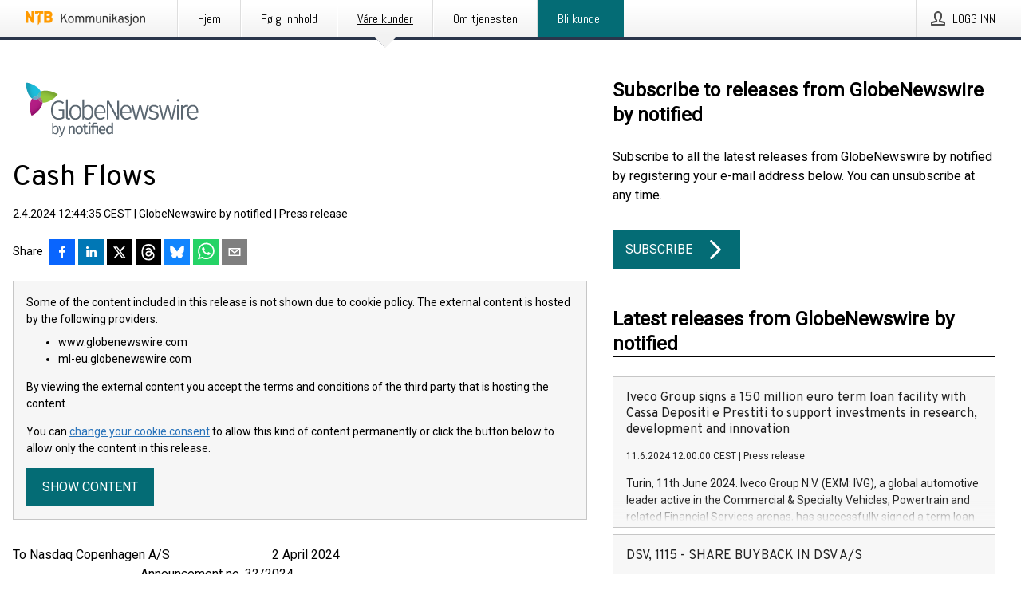

--- FILE ---
content_type: text/html; charset=utf-8
request_url: https://kommunikasjon.ntb.no/pressemelding/18063068/cash-flows?publisherId=4954260&lang=en
body_size: 38471
content:
<!doctype html>
<html lang="no" prefix="og: http://ogp.me/ns#">
<head>
<meta name="google-site-verification" content=_mWQSYyKdthTzDaA-1fvzayRBgvN6aJh_8Gab5O2zso />
<title data-rh="true">Cash Flows | GlobeNewswire by notified</title>
<meta data-rh="true" charset="utf-8"/><meta data-rh="true" name="viewport" content="width=device-width, initial-scale=1"/><meta data-rh="true" name="description" content="To Nasdaq Copenhagen A/S 2 April 2024 Announcement no. 32/2024 Cash Flows Pursuant to S. 24 of the Capital Markets Act, we hereby publish cash flow data on bonds issued by Jyske Realkredit. Please find the data in the attached file. The information will also be available on Jyske Realkredit’s web site at jyskerealkredit.com. For further information about format of data and content of the file we refer to the web site of Nasdaq at www.nasdaqomxnordic.com. Questions may be addressed to Christian Bech-Ravn, Head of Investor Relations, tel. (+45) 89 89 92 25. Yours sincerely Jyske Realkredit Please observe that the Danish version of this announcement prevails Attachment 32_YdlRk20240401JYK"/><meta data-rh="true" property="og:type" content="article"/><meta data-rh="true" property="og:title" content="Cash Flows | GlobeNewswire by notified"/><meta data-rh="true" property="og:description" content="To Nasdaq Copenhagen A/S 2 April 2024 Announcement no. 32/2024 Cash Flows Pursuant to S. 24 of the Capital Markets Act, we hereby publish cash flow data on bonds issued by Jyske Realkredit. Please find the data in the attached file. The information will also be available on Jyske Realkredit’s web site at jyskerealkredit.com. For further information about format of data and content of the file we refer to the web site of Nasdaq at www.nasdaqomxnordic.com. Questions may be addressed to Christian Bech-Ravn, Head of Investor Relations, tel. (+45) 89 89 92 25. Yours sincerely Jyske Realkredit Please observe that the Danish version of this announcement prevails Attachment 32_YdlRk20240401JYK"/><meta data-rh="true" property="og:url" content="https://kommunikasjon.ntb.no/pressemelding/18063068/cash-flows?publisherId=4954260"/><meta data-rh="true" name="twitter:card" content="summary_large_image"/><meta data-rh="true" property="og:image" content="https://kommunikasjon.ntb.no/data/images/00777/71df79de-96c9-436e-9e86-dcf25a42d893.png/social"/><meta data-rh="true" property="og:image:secure_url" content="https://kommunikasjon.ntb.no/data/images/00777/71df79de-96c9-436e-9e86-dcf25a42d893.png/social"/><meta data-rh="true" property="og:image:width" content="700"/><meta data-rh="true" property="og:image:height" content="366"/>
<link data-rh="true" href="https://fonts.googleapis.com/css?family=Abel:400&amp;display=swap" type="text/css" rel="stylesheet"/><link data-rh="true" href="https://fonts.googleapis.com/css?family=Overpass:400&amp;display=swap" type="text/css" rel="stylesheet"/><link data-rh="true" href="https://fonts.googleapis.com/css?family=Roboto:400&amp;display=swap" type="text/css" rel="stylesheet"/><link data-rh="true" rel="canonical" href="https://kommunikasjon.ntb.no/pressemelding/18063068/cash-flows?publisherId=4954260"/>
<style data-styled="true" data-styled-version="5.3.11">.fSSOzb{display:block;margin:0 0 2rem;clear:both;color:#000000;font-size:0.9375rem;line-height:1.5;}/*!sc*/
.fSSOzb img{height:auto;max-width:100%;}/*!sc*/
.fSSOzb a{font-size:0.9375rem;color:#2973BA;display:inline-block;max-width:100%;text-overflow:ellipsis;overflow:hidden;vertical-align:bottom;}/*!sc*/
.fSSOzb .prs-align--center{text-align:center;}/*!sc*/
.fSSOzb .prs-align--left{text-align:left;}/*!sc*/
.fSSOzb .prs-align--right{text-align:right;}/*!sc*/
.fSSOzb ul.prs-align--center,.fSSOzb ol.prs-align--center,.fSSOzb ul.prs-align--right,.fSSOzb ol.prs-align--right{list-style-position:inside;}/*!sc*/
.fSSOzb table{font-size:1rem;display:block;border-collapse:collapse;overflow-x:auto;margin-bottom:1rem;width:100% !important;}/*!sc*/
.fSSOzb table tr:first-child{border:transparent;font-weight:bold;}/*!sc*/
.fSSOzb table tr:last-child{border:transparent;}/*!sc*/
.fSSOzb table tr:nth-child(even){background-color:#f6f6f6;}/*!sc*/
.fSSOzb table td{border:1px solid #4e4e4e;padding:0.5rem;vertical-align:middle;}/*!sc*/
.fSSOzb table td.prs-align--center{text-align:center;}/*!sc*/
.fSSOzb table td.prs-align--left{text-align:left;}/*!sc*/
.fSSOzb table td.prs-align--right{text-align:right;}/*!sc*/
.fSSOzb table p{margin:0;}/*!sc*/
.fSSOzb p:first-of-type{margin-top:0;}/*!sc*/
@media (min-width:1248px){.fSSOzb{font-size:1rem;}.fSSOzb a{font-size:1rem;}}/*!sc*/
.fSSOzb figure.content-figure{display:inline-block;margin:1rem 0 0 0;width:100%;}/*!sc*/
.fSSOzb figure.content-figure div{display:-webkit-box;display:-webkit-flex;display:-ms-flexbox;display:flex;}/*!sc*/
.fSSOzb .caption-wrapper{padding:1rem;font-size:1rem;line-height:1.5;background-color:#f6f6f6;}/*!sc*/
.fSSOzb .caption-wrapper strong{font-weight:700;font-size:0.875rem;}/*!sc*/
.fSSOzb blockquote{border-left:2px solid #C8C8C8;margin-left:1rem;padding-left:1rem;}/*!sc*/
data-styled.g1[id="sc-aXZVg"]{content:"fSSOzb,"}/*!sc*/
.fXMdBk{color:#000000;max-width:100%;font-size:0.875rem;line-height:1rem;margin-bottom:1.5rem;overflow:hidden;word-break:break-word;}/*!sc*/
.fXMdBk a{color:#2973BA;font-size:0.875rem;line-height:1rem;}/*!sc*/
data-styled.g2[id="sc-gEvEer"]{content:"fXMdBk,"}/*!sc*/
.khqkaR{display:-webkit-box;display:-webkit-flex;display:-ms-flexbox;display:flex;-webkit-align-items:center;-webkit-box-align:center;-ms-flex-align:center;align-items:center;cursor:pointer;position:relative;background-color:#046C75;padding:0 1.25rem;outline:0;border:0;border-radius:0;color:#fff;font-family:inherit;font-size:1rem;line-height:3rem;-webkit-transition:background-color 200ms ease-in-out;transition:background-color 200ms ease-in-out;text-align:left;text-transform:uppercase;height:3rem;min-width:160px;width:100%;max-width:160px;padding:0 1rem;}/*!sc*/
.khqkaR:hover,.khqkaR:focus{background-color:#6a6a6a;}/*!sc*/
data-styled.g22[id="sc-gFqAkR"]{content:"khqkaR,"}/*!sc*/
.knbisQ{display:-webkit-box;display:-webkit-flex;display:-ms-flexbox;display:flex;-webkit-align-items:center;-webkit-box-align:center;-ms-flex-align:center;align-items:center;margin-left:auto;color:#fff;}/*!sc*/
data-styled.g23[id="sc-ikkxIA"]{content:"knbisQ,"}/*!sc*/
.hPMxFA{display:-webkit-box;display:-webkit-flex;display:-ms-flexbox;display:flex;-webkit-flex-direction:column;-ms-flex-direction:column;flex-direction:column;height:100%;font-size:1rem;}/*!sc*/
@media (min-width:480px){.hPMxFA{font-size:1rem;}}/*!sc*/
data-styled.g49[id="sc-fXSgeo"]{content:"hPMxFA,"}/*!sc*/
.gOkMVt{display:-webkit-box;display:-webkit-flex;display:-ms-flexbox;display:flex;-webkit-flex-direction:column;-ms-flex-direction:column;flex-direction:column;min-height:100vh;}/*!sc*/
data-styled.g50[id="sc-JrDLc"]{content:"gOkMVt,"}/*!sc*/
.iZEVNV{display:-webkit-box;display:-webkit-flex;display:-ms-flexbox;display:flex;-webkit-box-flex:1;-webkit-flex-grow:1;-ms-flex-positive:1;flex-grow:1;-webkit-flex-direction:row;-ms-flex-direction:row;flex-direction:row;-webkit-flex-wrap:wrap;-ms-flex-wrap:wrap;flex-wrap:wrap;-webkit-align-items:center;-webkit-box-align:center;-ms-flex-align:center;align-items:center;}/*!sc*/
@media (min-width:1248px){}/*!sc*/
@media (min-width:1556px){}/*!sc*/
.eGotXr{display:-webkit-box;display:-webkit-flex;display:-ms-flexbox;display:flex;-webkit-box-flex:1;-webkit-flex-grow:1;-ms-flex-positive:1;flex-grow:1;-webkit-flex-direction:row;-ms-flex-direction:row;flex-direction:row;-webkit-flex-wrap:wrap;-ms-flex-wrap:wrap;flex-wrap:wrap;-webkit-box-flex:1;-webkit-flex-grow:1;-ms-flex-positive:1;flex-grow:1;margin-left:0;max-width:720px;}/*!sc*/
@media (min-width:1248px){.eGotXr{margin-left:2rem;max-width:480px;}}/*!sc*/
@media (min-width:1556px){.eGotXr{margin-left:auto;max-width:620px;}}/*!sc*/
.lPfXd{display:-webkit-box;display:-webkit-flex;display:-ms-flexbox;display:flex;-webkit-box-flex:1;-webkit-flex-grow:1;-ms-flex-positive:1;flex-grow:1;-webkit-flex-direction:row;-ms-flex-direction:row;flex-direction:row;-webkit-flex-wrap:wrap;-ms-flex-wrap:wrap;flex-wrap:wrap;}/*!sc*/
@media (min-width:1248px){}/*!sc*/
@media (min-width:1556px){}/*!sc*/
data-styled.g52[id="sc-bbSZdi"]{content:"iZEVNV,eGotXr,lPfXd,"}/*!sc*/
.eBBhA-D span.prs-content-placeholder{display:-webkit-box;display:-webkit-flex;display:-ms-flexbox;display:flex;background-image:url("data:image/svg+xml;utf8,%3Csvg viewBox='0 0 20 20' style='display: block; width: 20px; height: 20px;'%3E%3Cuse xlink:href='%23prs-icons_blocked'/%3E%3C/svg%3E");width:100%;background-color:#f6f6f6;border:1px solid #c6c6c6;font-size:0.875rem;padding:0.5rem;line-height:1.5;}/*!sc*/
.eBBhA-D span.prs-content-placeholder .prs-content-placeholder__container{display:-webkit-box;display:-webkit-flex;display:-ms-flexbox;display:flex;}/*!sc*/
.eBBhA-D span.prs-content-placeholder .prs-content-placeholder__container .prs-content-placeholder__icon{display:-webkit-box;display:-webkit-flex;display:-ms-flexbox;display:flex;-webkit-align-items:center;-webkit-box-align:center;-ms-flex-align:center;align-items:center;border-right:1px solid #c6c6c6;padding:0.5rem 1rem 0.5rem 0.5rem;margin-right:1rem;}/*!sc*/
.eBBhA-D span.prs-content-placeholder .prs-content-placeholder__container .prs-content-placeholder__icon svg{width:30px;height:30px;display:inline-block;}/*!sc*/
.eBBhA-D span.prs-content-placeholder .prs-content-placeholder__container .prs-content-placeholder__text{display:-webkit-box;display:-webkit-flex;display:-ms-flexbox;display:flex;-webkit-flex-direction:column;-ms-flex-direction:column;flex-direction:column;-webkit-box-pack:center;-webkit-justify-content:center;-ms-flex-pack:center;justify-content:center;padding-right:1rem;}/*!sc*/
.eBBhA-D span.prs-content-placeholder .prs-content-placeholder__container .prs-content-placeholder__text a{font-size:0.875rem;}/*!sc*/
.eBBhA-D.release iframe{max-width:100%;width:100%;border:0;}/*!sc*/
.eBBhA-D.article iframe{border:0;max-width:100%;display:block;}/*!sc*/
.eBBhA-D.short-message-thread iframe{max-width:100%;width:-webkit-fill-available !important;width:-moz-available !important;width:-webkit-fill-available !important;width:-moz-available !important;width:fill-available !important;border:0;display:block;}/*!sc*/
@media (min-width:1248px){.eBBhA-D{display:-webkit-box;display:-webkit-flex;display:-ms-flexbox;display:flex;-webkit-flex-wrap:wrap;-ms-flex-wrap:wrap;flex-wrap:wrap;-webkit-flex-direction:row;-ms-flex-direction:row;flex-direction:row;}}/*!sc*/
data-styled.g54[id="sc-hknOHE"]{content:"eBBhA-D,"}/*!sc*/
.dQplAC{width:100%;}/*!sc*/
data-styled.g55[id="sc-uVWWZ"]{content:"dQplAC,"}/*!sc*/
.fmhVoi{max-width:720px;}/*!sc*/
@media (min-width:1248px){.fmhVoi{-webkit-flex:0 0 720px;-ms-flex:0 0 720px;flex:0 0 720px;}}/*!sc*/
.short-message-thread .sc-hCPjZK .thread-item{position:relative;border-left:3px solid;padding-bottom:0.5rem;padding-left:2rem;margin-bottom:0.5rem;}/*!sc*/
.short-message-thread .sc-hCPjZK .thread-item::before{content:'';position:absolute;left:-14px;top:-2px;width:20px;height:20px;border-radius:50%;background-color:white;border:4px solid;z-index:2;margin-left:2px;}/*!sc*/
.short-message-thread .sc-hCPjZK .thread-item:not(:last-child)::after{content:'';position:absolute;left:-3px;bottom:-0.5rem;height:20%;width:3px;background-color:white;border-left:3px dotted;z-index:3;}/*!sc*/
.short-message-thread .sc-hCPjZK .thread-item:last-child{padding-bottom:0;margin-bottom:0;}/*!sc*/
data-styled.g56[id="sc-hCPjZK"]{content:"fmhVoi,"}/*!sc*/
.hvBpTQ{display:block;clear:both;margin:0 0 3rem;width:100%;}/*!sc*/
@media (min-width:1248px){}/*!sc*/
.jbIrja{display:block;clear:both;margin:0 0 3rem;width:100%;}/*!sc*/
@media (min-width:1248px){.jbIrja{margin:0 0 4.5rem 0;}}/*!sc*/
data-styled.g58[id="sc-cfxfcM"]{content:"hvBpTQ,jbIrja,"}/*!sc*/
.itfhPP{color:#000000;display:-webkit-box;display:-webkit-flex;display:-ms-flexbox;display:flex;-webkit-flex-direction:row;-ms-flex-direction:row;flex-direction:row;-webkit-flex-wrap:wrap;-ms-flex-wrap:wrap;flex-wrap:wrap;margin-bottom:1rem;}/*!sc*/
.itfhPP span{display:inline-block;line-height:32px;margin-right:0.5rem;font-size:0.9rem;}/*!sc*/
.itfhPP .react-share__ShareButton{margin-right:0.25rem;cursor:pointer;}/*!sc*/
data-styled.g59[id="sc-gFAWRd"]{content:"itfhPP,"}/*!sc*/
.jEQyOT{height:auto;max-width:100%;}/*!sc*/
data-styled.g78[id="sc-fvtFIe"]{content:"jEQyOT,"}/*!sc*/
.eCFmeh{height:auto;max-width:300px;max-height:50px;margin:0 0 1rem 0;}/*!sc*/
.eCFmeh:not(:last-of-type){margin-right:.5rem;}/*!sc*/
@media (min-width:768px){.eCFmeh{max-height:75px;}}/*!sc*/
@media (min-width:960px){.eCFmeh{max-height:100px;}}/*!sc*/
.itxppj{height:auto;max-width:300px;max-height:50px;}/*!sc*/
@media (min-width:768px){.itxppj{max-height:75px;}}/*!sc*/
@media (min-width:960px){.itxppj{max-height:100px;}}/*!sc*/
data-styled.g79[id="sc-bBeLUv"]{content:"eCFmeh,itxppj,"}/*!sc*/
.cxipxY{color:#000000;font-size:1.5rem;line-height:1.3;margin:0;display:block;}/*!sc*/
@media (min-width:768px){.cxipxY{font-size:2.25rem;}}/*!sc*/
data-styled.g84[id="sc-hwdzOV"]{content:"cxipxY,"}/*!sc*/
.kyeCIu{color:#000000;font-family:'Overpass',Arial,sans-serif;font-weight:400;}/*!sc*/
data-styled.g85[id="sc-jaXxmE"]{content:"kyeCIu,"}/*!sc*/
.gOTfaV{color:#000000;font-size:1.5rem;border-bottom:1px solid #000000;margin-top:0;margin-bottom:1.5rem;width:100%;line-height:1.3;}/*!sc*/
.gOTfaV small{color:#000000;}/*!sc*/
data-styled.g86[id="sc-ibQAlb"]{content:"gOTfaV,"}/*!sc*/
.gOQvak{color:#000000;line-height:1.5;margin:0 0 2rem;}/*!sc*/
data-styled.g88[id="sc-guJBdh"]{content:"gOQvak,"}/*!sc*/
.ckHvUA{margin:0 auto;width:100%;padding:2rem 1rem;}/*!sc*/
@media (min-width:768px){.ckHvUA{max-width:768px;padding:3rem 1.5rem;}}/*!sc*/
@media (min-width:960px){.ckHvUA{max-width:100%;}}/*!sc*/
@media (min-width:1248px){.ckHvUA{max-width:1248px;padding:3rem 0;}}/*!sc*/
@media (min-width:1556px){.ckHvUA{max-width:1556px;}}/*!sc*/
data-styled.g89[id="sc-hZDyAQ"]{content:"ckHvUA,"}/*!sc*/
.tHZgC{color:#4e4e4e;font-size:0.875rem;line-height:1.5;background:#f6f6f6;border-top:1px solid #c6c6c6;margin-top:auto;padding:2rem 0;}/*!sc*/
.tHZgC .footer__logo{margin-bottom:1rem;max-width:150px;max-height:30px;}/*!sc*/
.tHZgC .footer__notification a{font-size:inherit;margin-right:0;}/*!sc*/
.tHZgC .footer__notification div button{width:auto;max-width:100%;}/*!sc*/
.tHZgC .footer__notification div button span{text-align:center;}/*!sc*/
.tHZgC address{font-style:normal;}/*!sc*/
.tHZgC a{cursor:pointer;font-size:0.875rem;line-height:1.5;-webkit-text-decoration:none;text-decoration:none;margin-right:0.5rem;}/*!sc*/
data-styled.g91[id="sc-ktJbId"]{content:"tHZgC,"}/*!sc*/
.jfirxx{cursor:pointer;position:relative;background-color:#f6f6f6;border:1px solid #c6c6c6;margin-bottom:0.5rem;max-height:px;width:100%;}/*!sc*/
.jfirxx:last-of-type{margin-bottom:0;}/*!sc*/
.jfirxx h1{padding:1rem;}/*!sc*/
.jfirxx p{margin-bottom:0;line-height:1.5;color:#000000;}/*!sc*/
@media (min-width:1248px){.jfirxx .latest-release__overlay{display:block;position:absolute;top:0;left:0;width:100%;height:100%;-webkit-transform:translateZ(0);-ms-transform:translateZ(0);transform:translateZ(0);-webkit-transition:all 125ms ease-out;transition:all 125ms ease-out;opacity:.13;background-color:#FFFFFF;}.jfirxx:hover,.jfirxx:focus{border:1px solid #c6c6c6;box-shadow:2px 2px 6px -4px #4e4e4e;}.jfirxx:hover .latest-release__overlay,.jfirxx:focus .latest-release__overlay{height:0;opacity:0;}.jfirxx:hover .latest-release__title span,.jfirxx:focus .latest-release__title span{-webkit-text-decoration:underline;text-decoration:underline;}.jfirxx:hover .latest-release__title small,.jfirxx:focus .latest-release__title small{-webkit-text-decoration:underline;text-decoration:underline;}}/*!sc*/
data-styled.g110[id="sc-ejfMa-d"]{content:"jfirxx,"}/*!sc*/
.kLXtJn{display:-webkit-box;display:-webkit-flex;display:-ms-flexbox;display:flex;-webkit-flex-wrap:nowrap;-ms-flex-wrap:nowrap;flex-wrap:nowrap;-webkit-flex-direction:row;-ms-flex-direction:row;flex-direction:row;-webkit-text-decoration:none;text-decoration:none;height:100%;max-height:188px;overflow:hidden;}/*!sc*/
data-styled.g111[id="sc-iEXKAA"]{content:"kLXtJn,"}/*!sc*/
.eqFYw{position:relative;overflow:hidden;}/*!sc*/
data-styled.g112[id="sc-EgOXT"]{content:"eqFYw,"}/*!sc*/
.hGjQTW{font-size:0.875rem;color:#000000;margin:0 1rem;padding-bottom:1rem;}/*!sc*/
data-styled.g113[id="sc-eZYNyq"]{content:"hGjQTW,"}/*!sc*/
.dpiNKZ{color:#000000;margin-bottom:2rem;}/*!sc*/
.dpiNKZ img{padding-right:1.5rem;max-width:100%;height:auto;}/*!sc*/
data-styled.g124[id="sc-ktPPKK"]{content:"dpiNKZ,"}/*!sc*/
.kUPYII{line-height:1.5;margin:1rem 0;max-width:100%;color:#000000;font-size:0.9375rem;line-height:1.5;}/*!sc*/
.kUPYII p:first-child{margin-top:0;}/*!sc*/
.kUPYII a{color:#2973BA;font-size:0.9375rem;}/*!sc*/
@media (min-width:1248px){.kUPYII{font-size:1rem;}.kUPYII a{font-size:1rem;}}/*!sc*/
data-styled.g125[id="sc-YysOf"]{content:"kUPYII,"}/*!sc*/
.dyVtgr{font-style:normal;padding:1rem 0 0;line-height:1.5;min-width:100%;width:100%;}/*!sc*/
.dyVtgr a{color:#2973BA;display:block;max-width:100%;overflow:hidden;text-overflow:ellipsis;white-space:nowrap;margin:0 0 0.5rem;padding:0;}/*!sc*/
.dyVtgr a:last-of-type{margin:0;}/*!sc*/
@media (min-width:768px){.dyVtgr{border-left:1px solid #c6c6c6;padding:1rem 0 1rem 1.5rem;min-width:360px;max-width:360px;}}/*!sc*/
data-styled.g126[id="sc-cVzyXs"]{content:"dyVtgr,"}/*!sc*/
.cKWINA{border:0;font-size:1rem;line-height:1.25;padding:1rem;margin:0;color:#000000;font-family:'Overpass',Arial,sans-serif;font-weight:400;}/*!sc*/
.cKWINA small{display:block;margin-top:1rem;font-size:0.75rem;font-weight:normal;}/*!sc*/
data-styled.g131[id="sc-iXzfSG"]{content:"cKWINA,"}/*!sc*/
.dOWDNp{color:#000000;font-family:'Roboto',Arial,sans-serif;font-weight:400;}/*!sc*/
data-styled.g132[id="sc-lnPyaJ"]{content:"dOWDNp,"}/*!sc*/
button,hr,input{overflow:visible;}/*!sc*/
audio,canvas,progress,video{display:inline-block;}/*!sc*/
progress,sub,sup{vertical-align:baseline;}/*!sc*/
html{font-family:sans-serif;line-height:1.15;-ms-text-size-adjust:100%;-webkit-text-size-adjust:100%;}/*!sc*/
body{margin:0;}/*!sc*/
menu,article,aside,details,footer,header,nav,section{display:block;}/*!sc*/
h1{font-size:2em;margin:.67em 0;}/*!sc*/
figcaption,figure,main{display:block;}/*!sc*/
figure{margin:1em 40px;}/*!sc*/
hr{box-sizing:content-box;height:0;}/*!sc*/
code,kbd,pre,samp{font-family:monospace,monospace;font-size:1em;}/*!sc*/
a{background-color:transparent;-webkit-text-decoration-skip:objects;}/*!sc*/
a:active,a:hover{outline-width:0;}/*!sc*/
abbr[title]{border-bottom:none;-webkit-text-decoration:underline;text-decoration:underline;-webkit-text-decoration:underline dotted;text-decoration:underline dotted;}/*!sc*/
b,strong{font-weight:700;}/*!sc*/
dfn{font-style:italic;}/*!sc*/
mark{background-color:#ff0;color:#000;}/*!sc*/
small{font-size:80%;}/*!sc*/
sub,sup{font-size:75%;line-height:0;position:relative;}/*!sc*/
sub{bottom:-.25em;}/*!sc*/
sup{top:-.5em;}/*!sc*/
audio:not([controls]){display:none;height:0;}/*!sc*/
img{border-style:none;}/*!sc*/
svg:not(:root){overflow:hidden;}/*!sc*/
button,input,optgroup,select,textarea{font-family:sans-serif;font-size:100%;line-height:1.15;margin:0;}/*!sc*/
button,select{text-transform:none;}/*!sc*/
[type=submit],[type=reset],button,html [type=button]{-webkit-appearance:button;}/*!sc*/
[type=button]::-moz-focus-inner,[type=reset]::-moz-focus-inner,[type=submit]::-moz-focus-inner,button::-moz-focus-inner{border-style:none;padding:0;}/*!sc*/
[type=button]:-moz-focusring,[type=reset]:-moz-focusring,[type=submit]:-moz-focusring,button:-moz-focusring{outline:ButtonText dotted 1px;}/*!sc*/
fieldset{border:1px solid silver;margin:0 2px;padding:.35em .625em .75em;}/*!sc*/
legend{box-sizing:border-box;color:inherit;display:table;max-width:100%;padding:0;white-space:normal;}/*!sc*/
textarea{overflow:auto;}/*!sc*/
[type=checkbox],[type=radio]{box-sizing:border-box;padding:0;}/*!sc*/
[type=number]::-webkit-inner-spin-button,[type=number]::-webkit-outer-spin-button{height:auto;}/*!sc*/
[type=search]{-webkit-appearance:textfield;outline-offset:-2px;}/*!sc*/
[type=search]::-webkit-search-cancel-button,[type=search]::-webkit-search-decoration{-webkit-appearance:none;}/*!sc*/
::-webkit-file-upload-button{-webkit-appearance:button;font:inherit;}/*!sc*/
summary{display:list-item;}/*!sc*/
[hidden],template{display:none;}/*!sc*/
html,body,#root{box-sizing:border-box;font-size:16px;font-family:'Roboto',Arial,sans-serif;font-weight:400;}/*!sc*/
*,*::before,*::after{box-sizing:border-box;}/*!sc*/
a{color:#2973BA;font-size:1rem;}/*!sc*/
a,area,button,[role="button"],input:not([type=range]),label,select,summary,textarea{-ms-touch-action:manipulation;touch-action:manipulation;}/*!sc*/
.disable-scroll{position:relative;overflow:hidden;height:100%;}/*!sc*/
#svg-sprite{display:none;}/*!sc*/
data-styled.g160[id="sc-global-hiRyH1"]{content:"sc-global-hiRyH1,"}/*!sc*/
.gzaKQg{position:absolute;top:0;height:100%;background-color:rgba(15,15,15,0.85);bottom:0;left:0;right:0;width:100%;z-index:200;opacity:0;visibility:hidden;-webkit-animation-name:cFXyBS;animation-name:cFXyBS;-webkit-animation-duration:200ms;animation-duration:200ms;-webkit-animation-fill-mode:forwards;animation-fill-mode:forwards;}/*!sc*/
data-styled.g161[id="sc-kFWlue"]{content:"gzaKQg,"}/*!sc*/
.byndJj{cursor:default;display:-webkit-box;display:-webkit-flex;display:-ms-flexbox;display:flex;-webkit-flex-flow:row wrap;-ms-flex-flow:row wrap;flex-flow:row wrap;-webkit-align-content:center;-ms-flex-line-pack:center;align-content:center;margin:0 auto;height:75px;width:100vw;padding:1rem;z-index:300;font-size:1rem;border-left:2rem solid #3399cc;color:#000000;background-color:#FFFFFF;border-bottom:1px solid #c6c6c6;-webkit-transform:translateY(-100%) animation-name:fFUppR;-ms-transform:translateY(-100%) animation-name:fFUppR;transform:translateY(-100%) animation-name:fFUppR;-webkit-animation-duration:200ms;animation-duration:200ms;-webkit-animation-fill-mode:forwards;animation-fill-mode:forwards;}/*!sc*/
@media (min-width:768px){.byndJj{max-width:768px;}}/*!sc*/
@media (min-width:960px){.byndJj{max-width:100%;}}/*!sc*/
@media (min-width:1248px){.byndJj{max-width:1248px;}}/*!sc*/
@media (min-width:1556px){.byndJj{max-width:1556px;}}/*!sc*/
data-styled.g162[id="sc-bkEOxz"]{content:"byndJj,"}/*!sc*/
.eVxSpz{color:#000000;margin-left:auto;}/*!sc*/
data-styled.g164[id="sc-fbKhjd"]{content:"eVxSpz,"}/*!sc*/
.jnDbVF{font-family:Abel,Arial,sans-serif;position:relative;z-index:200;width:100%;height:50px;background:linear-gradient(to bottom,rgba(255,255,255,1) 16%,rgba(242,242,242,1) 100%);border-bottom:4px solid #2a364b;}/*!sc*/
data-styled.g165[id="sc-leSDtu"]{content:"jnDbVF,"}/*!sc*/
.kxvSfb{width:100%;height:100%;margin:0 auto;display:-webkit-box;display:-webkit-flex;display:-ms-flexbox;display:flex;-webkit-flex:1 0 0;-ms-flex:1 0 0;flex:1 0 0;-webkit-align-items:center;-webkit-box-align:center;-ms-flex-align:center;align-items:center;}/*!sc*/
.kxvSfb .agency-logo{padding:0 2.5rem 0 1rem;margin:auto;}/*!sc*/
.kxvSfb .agency-logo img{border:0;}/*!sc*/
.kxvSfb .agency-logo__small{max-width:120px;max-height:25px;display:block;}/*!sc*/
.kxvSfb .agency-logo__wide{max-width:150px;max-height:30px;display:none;}/*!sc*/
@media (min-width:768px){.kxvSfb{max-width:768px;}.kxvSfb .agency-logo__small{display:none;}.kxvSfb .agency-logo__wide{display:block;}}/*!sc*/
@media (min-width:960px){.kxvSfb{max-width:960px;}}/*!sc*/
@media (min-width:1248px){.kxvSfb{max-width:1248px;}}/*!sc*/
@media (min-width:1556px){.kxvSfb{max-width:1556px;}}/*!sc*/
data-styled.g166[id="sc-bJBgwP"]{content:"kxvSfb,"}/*!sc*/
.dpTTmB{list-style:none;padding:0;margin:0;-webkit-box-flex:1;-webkit-flex-grow:1;-ms-flex-positive:1;flex-grow:1;height:100%;display:none;text-align:left;}/*!sc*/
@media (min-width:960px){.dpTTmB{max-width:960px;display:block;}}/*!sc*/
.kJpqUD{list-style:none;padding:0;margin:0;-webkit-box-flex:1;-webkit-flex-grow:1;-ms-flex-positive:1;flex-grow:1;height:100%;}/*!sc*/
@media (min-width:960px){.kJpqUD{max-width:960px;}}/*!sc*/
.kkFDpT{list-style:none;padding:0;margin:0;-webkit-box-flex:1;-webkit-flex-grow:1;-ms-flex-positive:1;flex-grow:1;height:100%;text-align:right;}/*!sc*/
@media (min-width:960px){.kkFDpT{max-width:960px;}}/*!sc*/
data-styled.g167[id="sc-dGCmGc"]{content:"dpTTmB,kJpqUD,kkFDpT,"}/*!sc*/
.gKxjP{display:block;width:100%;height:100%;color:#000;padding:13px 24px 0;-webkit-text-decoration:none;text-decoration:none;}/*!sc*/
.gKxjP .title{font: 14px Abel, sans-serif;display:inline-block;vertical-align:middle;position:relative;z-index:15;margin:0;}/*!sc*/
.gKxjP:focus{outline:none;border:1px solid black;margin-top:1px;height:calc(100% - 2px);}/*!sc*/
.gKxjP:focus > .active-bg{position:absolute;top:50%;left:50%;-webkit-transform:translate(-50%,-50%);-ms-transform:translate(-50%,-50%);transform:translate(-50%,-50%);width:calc(100% - 3px);height:calc(100% - 2px);margin-top:1px;z-index:10;}/*!sc*/
.gKxjP .title.active{-webkit-text-decoration:underline;text-decoration:underline;}/*!sc*/
@media (min-width:960px){.gKxjP{padding:13px 20px 0 20px;}}/*!sc*/
@media (min-width:768px){.gKxjP .title{font:16px Abel,sans-serif;}}/*!sc*/
@media (min-width:1248px){.gKxjP{padding:13px 24px 0 24px;}.gKxjP:hover,.gKxjP:visited,.gKxjP:focus{color:#000;-webkit-text-decoration:none;text-decoration:none;}}/*!sc*/
data-styled.g168[id="sc-fAGzit"]{content:"gKxjP,"}/*!sc*/
.jBEcaA{position:relative;height:100%;display:inline-block;vertical-align:middle;border-left:1px solid #fff;margin-left:1px;}/*!sc*/
.jBEcaA.highlighted-cta{border-left:1px solid #046c75;}/*!sc*/
.jBEcaA.highlighted-cta .sc-fAGzit{background-color:#046c75;}/*!sc*/
.jBEcaA.highlighted-cta .sc-fAGzit .title{color:#FFFFFF;}/*!sc*/
.jBEcaA.highlighted-cta .sc-fAGzit .title.active{color:#FFFFFF;}/*!sc*/
.jBEcaA.highlighted-cta .sc-fAGzit .active-bg{border:3px solid #046c75;background:#046c75;}/*!sc*/
.jBEcaA.highlighted-cta .sc-fAGzit .active-marker{background-color:#046c75;}/*!sc*/
.jBEcaA:first-of-type{border-left:1px solid #fff;}/*!sc*/
.jBEcaA::before{content:'';width:1px;height:100%;position:absolute;top:0;left:-2px;background-color:#dedede;}/*!sc*/
@media (min-width:1248px){.jBEcaA:hover,.jBEcaA:focus{color:#2a364b;}}/*!sc*/
@media (min-width:960px){}/*!sc*/
.jWGUyk{position:relative;height:100%;display:inline-block;vertical-align:middle;border-left:1px solid #fff;margin-left:1px;}/*!sc*/
.jWGUyk.highlighted-cta{border-left:1px solid #046c75;}/*!sc*/
.jWGUyk.highlighted-cta .sc-fAGzit{background-color:#046c75;}/*!sc*/
.jWGUyk.highlighted-cta .sc-fAGzit .title{color:#FFFFFF;}/*!sc*/
.jWGUyk.highlighted-cta .sc-fAGzit .title.active{color:#FFFFFF;}/*!sc*/
.jWGUyk.highlighted-cta .sc-fAGzit .active-bg{border:3px solid #046c75;background:#046c75;}/*!sc*/
.jWGUyk.highlighted-cta .sc-fAGzit .active-marker{background-color:#046c75;}/*!sc*/
.jWGUyk:first-of-type{border-left:1px solid #fff;}/*!sc*/
.jWGUyk::before{content:'';width:1px;height:100%;position:absolute;top:0;left:-2px;background-color:#dedede;}/*!sc*/
@media (min-width:1248px){.jWGUyk:hover,.jWGUyk:focus{color:#2a364b;}}/*!sc*/
.jWGUyk .active-marker{display:block;width:20px;height:20px;position:absolute;bottom:-10px;left:calc(50% - 10px);background-color:#f2f2f2;-webkit-transform:rotate(45deg);-ms-transform:rotate(45deg);transform:rotate(45deg);z-index:5;box-shadow:0 1px 0 -1px #2a364b;}/*!sc*/
.jWGUyk .active-marker.dark{background-color:#2a364b;}/*!sc*/
.jWGUyk .active-bg{position:absolute;top:0;left:0;width:100%;height:100%;background:#fff;background:linear-gradient(to bottom,rgba(255,255,255,1) 16%,rgba(242,242,242,1) 100%);z-index:10;}/*!sc*/
@media (min-width:960px){}/*!sc*/
.cymCDI{position:relative;height:100%;display:inline-block;vertical-align:middle;border-left:1px solid #fff;margin-left:1px;}/*!sc*/
.cymCDI.highlighted-cta{border-left:1px solid #046c75;}/*!sc*/
.cymCDI.highlighted-cta .sc-fAGzit{background-color:#046c75;}/*!sc*/
.cymCDI.highlighted-cta .sc-fAGzit .title{color:#FFFFFF;}/*!sc*/
.cymCDI.highlighted-cta .sc-fAGzit .title.active{color:#FFFFFF;}/*!sc*/
.cymCDI.highlighted-cta .sc-fAGzit .active-bg{border:3px solid #046c75;background:#046c75;}/*!sc*/
.cymCDI.highlighted-cta .sc-fAGzit .active-marker{background-color:#046c75;}/*!sc*/
.cymCDI:first-of-type{border-left:1px solid #fff;}/*!sc*/
.cymCDI::before{content:'';width:1px;height:100%;position:absolute;top:0;left:-2px;background-color:#dedede;}/*!sc*/
@media (min-width:1248px){.cymCDI:hover,.cymCDI:focus{color:#2a364b;}}/*!sc*/
@media (min-width:960px){.cymCDI{display:none;text-align:left;}}/*!sc*/
data-styled.g169[id="sc-bkSUFG"]{content:"jBEcaA,jWGUyk,cymCDI,"}/*!sc*/
.iAixrQ{font-family:Abel,Arial,sans-serif;background-color:transparent;display:inline-block;vertical-align:middle;cursor:pointer;margin:0;outline:0;border:0;padding:0 16px;line-height:1;width:100%;height:100%;}/*!sc*/
.iAixrQ:focus{outline:1px solid black;}/*!sc*/
data-styled.g170[id="sc-deXhhX"]{content:"iAixrQ,"}/*!sc*/
.fIPPWv{color:#4e4e4e;position:relative;z-index:15;display:inline-block;vertical-align:middle;margin-right:0.5rem;display:inline-block;}/*!sc*/
.fIPPWv svg{height:25px;width:25px;}/*!sc*/
@media (min-width:768px){}/*!sc*/
data-styled.g171[id="sc-dQEtJz"]{content:"fIPPWv,"}/*!sc*/
.hshJoH{font: 16px 'Abel', sans-serif;position:absolute;top:0;left:0;right:0;padding-top:50px;background-color:#4d4e4f;-webkit-transform:translateY(-100%);-ms-transform:translateY(-100%);transform:translateY(-100%);-webkit-transition:-webkit-transform 300ms ease-in-out;-webkit-transition:transform 300ms ease-in-out;transition:transform 300ms ease-in-out;z-index:100;width:100%;min-height:100%;height:100%;}/*!sc*/
data-styled.g173[id="sc-kCMKrZ"]{content:"hshJoH,"}/*!sc*/
.bngMQs{position:absolute;top:1rem;right:0.5rem;cursor:pointer;color:#fff;width:45px;height:45px;z-index:300;display:-webkit-box;display:-webkit-flex;display:-ms-flexbox;display:flex;-webkit-align-items:center;-webkit-box-align:center;-ms-flex-align:center;align-items:center;-webkit-box-pack:center;-webkit-justify-content:center;-ms-flex-pack:center;justify-content:center;border:none;background:none;}/*!sc*/
.bngMQs:focus-visible{outline:auto;}/*!sc*/
data-styled.g174[id="sc-dJiZtA"]{content:"bngMQs,"}/*!sc*/
.bHBDXI{position:relative;margin:0 auto;padding:3.5rem 1rem 1.5rem;min-height:100%;height:100%;width:100%;overflow-y:auto;-webkit-overflow-scrolling:touch;-webkit-transform:translateZ(0);-ms-transform:translateZ(0);transform:translateZ(0);}/*!sc*/
@media (min-width:768px){.bHBDXI{max-width:768px;}}/*!sc*/
@media (min-width:960px){.bHBDXI{max-width:960px;}}/*!sc*/
@media (min-width:1248px){.bHBDXI{max-width:1248px;}}/*!sc*/
@media (min-width:1556px){.bHBDXI{max-width:1556px;}}/*!sc*/
data-styled.g175[id="sc-epALIP"]{content:"bHBDXI,"}/*!sc*/
.noScroll,.noScroll body{overflow:hidden !important;position:relative;height:100%;}/*!sc*/
#coiOverlay{background:rgba(15,15,15,0.85);display:-webkit-box;display:-webkit-flex;display:-ms-flexbox;display:flex;position:fixed;top:0;left:0;width:100%;height:100%;-webkit-box-pack:center;-webkit-justify-content:center;-ms-flex-pack:center;justify-content:center;-webkit-align-items:center;-webkit-box-align:center;-ms-flex-align:center;align-items:center;z-index:99999999999;box-sizing:border-box;padding-top:3rem;}/*!sc*/
@media (min-width:768px){#coiOverlay{padding-top:0;}}/*!sc*/
#coi-banner-wrapper{outline:0;width:600px;opacity:0;max-width:100%;max-height:100%;background:#FFFFFF;overflow-x:hidden;border-radius:0;border-style:solid;border-width:0;border-color:#046C75;-webkit-transition:opacity 200ms;transition:opacity 200ms;}/*!sc*/
#coi-banner-wrapper *{-webkit-font-smoothing:antialiased;box-sizing:border-box;text-align:left;line-height:1.5;color:#000000;}/*!sc*/
#coi-banner-wrapper *:focus-visible,#coi-banner-wrapper *:focus{outline:0;}/*!sc*/
@-webkit-keyframes ci-bounce{#coi-banner-wrapper 0%,#coi-banner-wrapper 20%,#coi-banner-wrapper 50%,#coi-banner-wrapper 80%,#coi-banner-wrapper 100%{-webkit-transform:translateY(0);}#coi-banner-wrapper 40%{-webkit-transform:translateY(-30px);}#coi-banner-wrapper 60%{-webkit-transform:translateY(-20px);}}/*!sc*/
@-webkit-keyframes ci-bounce{0%,20%,50%,80%,100%{-webkit-transform:translateY(0);-ms-transform:translateY(0);transform:translateY(0);}40%{-webkit-transform:translateY(-30px);-ms-transform:translateY(-30px);transform:translateY(-30px);}60%{-webkit-transform:translateY(-20px);-ms-transform:translateY(-20px);transform:translateY(-20px);}}/*!sc*/
@keyframes ci-bounce{0%,20%,50%,80%,100%{-webkit-transform:translateY(0);-ms-transform:translateY(0);transform:translateY(0);}40%{-webkit-transform:translateY(-30px);-ms-transform:translateY(-30px);transform:translateY(-30px);}60%{-webkit-transform:translateY(-20px);-ms-transform:translateY(-20px);transform:translateY(-20px);}}/*!sc*/
#coi-banner-wrapper.ci-bounce{-webkit-animation-duration:1s;-webkit-animation-duration:1s;animation-duration:1s;-webkit-animation-name:bounce;-webkit-animation-name:ci-bounce;animation-name:ci-bounce;}/*!sc*/
#coi-banner-wrapper a[target="_blank"]:not(.coi-external-link):after{margin:0 3px 0 5px;content:url([data-uri]);}/*!sc*/
#coi-banner-wrapper #coiBannerHeadline{padding-bottom:0.5rem;margin:1rem 2rem 1rem 2rem;border-bottom:1px solid #e5e5e5;display:-webkit-box;display:-webkit-flex;display:-ms-flexbox;display:flex;-webkit-box-pack:center;-webkit-justify-content:center;-ms-flex-pack:center;justify-content:center;text-align:center;}/*!sc*/
#coi-banner-wrapper button.ci-btn-tab-active .ci-arrow{-webkit-transform:rotate(45deg) !important;-ms-transform:rotate(45deg) !important;transform:rotate(45deg) !important;-webkit-transform:rotate(45deg) !important;top:0px;}/*!sc*/
#coi-banner-wrapper button#showDetailsButton,#coi-banner-wrapper button#hideDetailsButton{-webkit-box-pack:center;-webkit-justify-content:center;-ms-flex-pack:center;justify-content:center;padding-top:1rem;padding-bottom:1rem;border-top:1px solid #e5e5e5;-webkit-transition:background-color 200ms ease-in-out,color 200ms ease-in-out;transition:background-color 200ms ease-in-out,color 200ms ease-in-out;}/*!sc*/
#coi-banner-wrapper button#showDetailsButton:hover,#coi-banner-wrapper button#hideDetailsButton:hover,#coi-banner-wrapper button#showDetailsButton:focus,#coi-banner-wrapper button#hideDetailsButton:focus{background-color:#6a6a6a;color:#FFFFFF;}/*!sc*/
#coi-banner-wrapper button#showDetailsButton:hover .ci-arrow,#coi-banner-wrapper button#hideDetailsButton:hover .ci-arrow,#coi-banner-wrapper button#showDetailsButton:focus .ci-arrow,#coi-banner-wrapper button#hideDetailsButton:focus .ci-arrow{border-color:#FFFFFF;}/*!sc*/
#coi-banner-wrapper button#hideDetailsButton{box-shadow:5px -5px 10px #e5e5e5;border-bottom:1px solid #e5e5e5;}/*!sc*/
#coi-banner-wrapper button#hideDetailsButton .ci-arrow{-webkit-transform:rotate(45deg) !important;-ms-transform:rotate(45deg) !important;transform:rotate(45deg) !important;-webkit-transform:rotate(45deg) !important;top:0px;}/*!sc*/
#coi-banner-wrapper button.action{display:block;-webkit-align-items:center;-webkit-box-align:center;-ms-flex-align:center;align-items:center;cursor:pointer;position:relative;padding:0 1.25rem;outline:0;border:0;font-family:inherit;font-size:1rem;text-align:center;text-transform:uppercase;-webkit-text-decoration:none;text-decoration:none;-webkit-transition:background-color 200ms ease-in-out;transition:background-color 200ms ease-in-out;height:3rem;margin:0.75rem;min-width:180px;}/*!sc*/
#coi-banner-wrapper button.action.primary{color:#FFFFFF;background-color:#046C75;}/*!sc*/
#coi-banner-wrapper button.action.primary:hover,#coi-banner-wrapper button.action.primary:focus{background-color:#6a6a6a;color:#FFFFFF;}/*!sc*/
#coi-banner-wrapper button.action.secondary{color:inherit;background-color:#f6f6f6;border:1px solid #e5e5e5;}/*!sc*/
#coi-banner-wrapper button.action.secondary:hover,#coi-banner-wrapper button.action.secondary:focus{background-color:#6a6a6a;color:#FFFFFF;}/*!sc*/
#coi-banner-wrapper button.action.secondary.details-dependent{display:none;}/*!sc*/
#coi-banner-wrapper button.action.secondary.active{display:-webkit-box;display:-webkit-flex;display:-ms-flexbox;display:flex;}/*!sc*/
#coi-banner-wrapper .coi-banner__page{background-color:#FFFFFF;-webkit-flex:1;-ms-flex:1;flex:1;-webkit-flex-direction:column;-ms-flex-direction:column;flex-direction:column;-webkit-align-items:flex-end;-webkit-box-align:flex-end;-ms-flex-align:flex-end;align-items:flex-end;display:block;height:100%;}/*!sc*/
#coi-banner-wrapper .coi-banner__page a{line-height:1.5;cursor:pointer;-webkit-text-decoration:underline;text-decoration:underline;color:#2973BA;font-size:0.875rem;}/*!sc*/
#coi-banner-wrapper .coi-banner__page .ci-arrow{border:solid;border-width:0 3px 3px 0;display:inline-block;padding:3px;-webkit-transition:all .3s ease;transition:all .3s ease;margin-right:10px;width:10px;height:10px;-webkit-transform:rotate(-45deg);-ms-transform:rotate(-45deg);transform:rotate(-45deg);-webkit-transform:rotate(-45deg);position:relative;}/*!sc*/
#coi-banner-wrapper .coi-banner__page .coi-button-group{display:none;padding-bottom:0.5rem;display:none;-webkit-flex:auto;-ms-flex:auto;flex:auto;-webkit-box-pack:center;-webkit-justify-content:center;-ms-flex-pack:center;justify-content:center;-webkit-flex-direction:column;-ms-flex-direction:column;flex-direction:column;}/*!sc*/
@media (min-width:768px){#coi-banner-wrapper .coi-banner__page .coi-button-group{-webkit-flex-direction:row;-ms-flex-direction:row;flex-direction:row;}}/*!sc*/
#coi-banner-wrapper .coi-banner__page .coi-button-group.active{display:-webkit-box;display:-webkit-flex;display:-ms-flexbox;display:flex;}/*!sc*/
#coi-banner-wrapper .coi-banner__page .coi-banner__summary{background-color:#FFFFFF;}/*!sc*/
#coi-banner-wrapper .coi-banner__page .coi-consent-banner__update-consent-container{display:none;-webkit-box-pack:center;-webkit-justify-content:center;-ms-flex-pack:center;justify-content:center;background-color:#FFFFFF;position:-webkit-sticky;position:sticky;bottom:0;border-top:1px solid #e5e5e5;width:100%;}/*!sc*/
#coi-banner-wrapper .coi-banner__page .coi-consent-banner__update-consent-container button{width:100%;}/*!sc*/
@media (min-width:768px){#coi-banner-wrapper .coi-banner__page .coi-consent-banner__update-consent-container button{width:auto;}}/*!sc*/
#coi-banner-wrapper .coi-banner__page .coi-consent-banner__update-consent-container.active{display:-webkit-box;display:-webkit-flex;display:-ms-flexbox;display:flex;z-index:2;}/*!sc*/
#coi-banner-wrapper .coi-banner__page .coi-consent-banner__categories-wrapper{box-sizing:border-box;position:relative;padding:0 1rem 1rem 1rem;display:none;-webkit-flex-direction:column;-ms-flex-direction:column;flex-direction:column;}/*!sc*/
#coi-banner-wrapper .coi-banner__page .coi-consent-banner__categories-wrapper.active{display:-webkit-box;display:-webkit-flex;display:-ms-flexbox;display:flex;}/*!sc*/
#coi-banner-wrapper .coi-banner__page .coi-consent-banner__categories-wrapper .coi-consent-banner__category-container{display:-webkit-box;display:-webkit-flex;display:-ms-flexbox;display:flex;-webkit-flex-direction:column;-ms-flex-direction:column;flex-direction:column;padding:0.5rem 1rem 0.5rem 1rem;min-height:50px;-webkit-box-pack:center;-webkit-justify-content:center;-ms-flex-pack:center;justify-content:center;border-bottom:1px solid #e5e5e5;}/*!sc*/
#coi-banner-wrapper .coi-banner__page .coi-consent-banner__categories-wrapper .coi-consent-banner__category-container:last-child{border-bottom:0;}/*!sc*/
#coi-banner-wrapper .coi-banner__page .coi-consent-banner__categories-wrapper .coi-consent-banner__category-container .cookie-details__detail-container{-webkit-flex:1;-ms-flex:1;flex:1;word-break:break-word;display:-webkit-box;display:-webkit-flex;display:-ms-flexbox;display:flex;-webkit-flex-direction:column;-ms-flex-direction:column;flex-direction:column;padding-bottom:0.5rem;}/*!sc*/
#coi-banner-wrapper .coi-banner__page .coi-consent-banner__categories-wrapper .coi-consent-banner__category-container .cookie-details__detail-container a{font-size:0.75rem;}/*!sc*/
#coi-banner-wrapper .coi-banner__page .coi-consent-banner__categories-wrapper .coi-consent-banner__category-container .cookie-details__detail-container span{display:-webkit-box;display:-webkit-flex;display:-ms-flexbox;display:flex;}/*!sc*/
@media (min-width:768px){#coi-banner-wrapper .coi-banner__page .coi-consent-banner__categories-wrapper .coi-consent-banner__category-container .cookie-details__detail-container{-webkit-flex-direction:row;-ms-flex-direction:row;flex-direction:row;padding-bottom:0;}}/*!sc*/
#coi-banner-wrapper .coi-banner__page .coi-consent-banner__categories-wrapper .coi-consent-banner__category-container .cookie-details__detail-title{font-weight:bold;}/*!sc*/
@media (min-width:768px){#coi-banner-wrapper .coi-banner__page .coi-consent-banner__categories-wrapper .coi-consent-banner__category-container .cookie-details__detail-title{-webkit-flex:2;-ms-flex:2;flex:2;max-width:30%;}}/*!sc*/
#coi-banner-wrapper .coi-banner__page .coi-consent-banner__categories-wrapper .coi-consent-banner__category-container .cookie-details__detail-content{-webkit-flex:4;-ms-flex:4;flex:4;}/*!sc*/
#coi-banner-wrapper .coi-banner__page .coi-consent-banner__categories-wrapper .coi-consent-banner__category-container .coi-consent-banner__found-cookies{display:-webkit-box;display:-webkit-flex;display:-ms-flexbox;display:flex;-webkit-flex-direction:column;-ms-flex-direction:column;flex-direction:column;font-size:0.75rem;}/*!sc*/
#coi-banner-wrapper .coi-banner__page .coi-consent-banner__categories-wrapper .coi-consent-banner__category-container .coi-consent-banner__cookie-details{border:1px solid #e5e5e5;padding:0.5rem;margin-bottom:0.5rem;background-color:#f6f6f6;-webkit-flex-direction:column;-ms-flex-direction:column;flex-direction:column;}/*!sc*/
#coi-banner-wrapper .coi-banner__page .coi-consent-banner__categories-wrapper .coi-consent-banner__name-container{position:relative;display:-webkit-box;display:-webkit-flex;display:-ms-flexbox;display:flex;}/*!sc*/
#coi-banner-wrapper .coi-banner__page .coi-consent-banner__categories-wrapper .coi-consent-banner__category-name{cursor:pointer;display:-webkit-box;display:-webkit-flex;display:-ms-flexbox;display:flex;border:none;background:none;-webkit-align-items:baseline;-webkit-box-align:baseline;-ms-flex-align:baseline;align-items:baseline;min-width:30%;padding:0.5rem 0 0.5rem 0;-webkit-flex:unset;-ms-flex:unset;flex:unset;font-family:inherit;-webkit-transition:background-color 200ms ease-in-out,color 200ms ease-in-out;transition:background-color 200ms ease-in-out,color 200ms ease-in-out;}/*!sc*/
#coi-banner-wrapper .coi-banner__page .coi-consent-banner__categories-wrapper .coi-consent-banner__category-name span{-webkit-transition:color 200ms ease-in-out;transition:color 200ms ease-in-out;}/*!sc*/
#coi-banner-wrapper .coi-banner__page .coi-consent-banner__categories-wrapper .coi-consent-banner__category-name:hover,#coi-banner-wrapper .coi-banner__page .coi-consent-banner__categories-wrapper .coi-consent-banner__category-name:focus{background-color:#6a6a6a;}/*!sc*/
#coi-banner-wrapper .coi-banner__page .coi-consent-banner__categories-wrapper .coi-consent-banner__category-name:hover .ci-arrow,#coi-banner-wrapper .coi-banner__page .coi-consent-banner__categories-wrapper .coi-consent-banner__category-name:focus .ci-arrow{border-color:#FFFFFF;}/*!sc*/
#coi-banner-wrapper .coi-banner__page .coi-consent-banner__categories-wrapper .coi-consent-banner__category-name:hover span,#coi-banner-wrapper .coi-banner__page .coi-consent-banner__categories-wrapper .coi-consent-banner__category-name:focus span{color:#FFFFFF;}/*!sc*/
@media (min-width:768px){#coi-banner-wrapper .coi-banner__page .coi-consent-banner__categories-wrapper .coi-consent-banner__category-name{-webkit-flex-direction:column;-ms-flex-direction:column;flex-direction:column;}}/*!sc*/
#coi-banner-wrapper .coi-banner__page .coi-consent-banner__categories-wrapper .coi-consent-banner__category-name .coi-consent-banner__category-name-switch{padding-right:0.5rem;}/*!sc*/
#coi-banner-wrapper .coi-banner__page .coi-consent-banner__categories-wrapper .coi-consent-banner__category-name span{font-size:0.875rem;font-family:inherit;font-weight:bold;}/*!sc*/
#coi-banner-wrapper .coi-banner__page .coi-consent-banner__categories-wrapper .coi-consent-banner__category-controls{display:-webkit-box;display:-webkit-flex;display:-ms-flexbox;display:flex;-webkit-align-items:center;-webkit-box-align:center;-ms-flex-align:center;align-items:center;-webkit-flex-flow:row wrap;-ms-flex-flow:row wrap;flex-flow:row wrap;position:relative;}/*!sc*/
#coi-banner-wrapper .coi-banner__page .coi-consent-banner__categories-wrapper .coi-consent-banner__category-controls .coi-consent-banner__category-controls__label-toggle{display:-webkit-box;display:-webkit-flex;display:-ms-flexbox;display:flex;-webkit-align-items:center;-webkit-box-align:center;-ms-flex-align:center;align-items:center;-webkit-box-pack:justify;-webkit-justify-content:space-between;-ms-flex-pack:justify;justify-content:space-between;width:100%;}/*!sc*/
@media (min-width:768px){#coi-banner-wrapper .coi-banner__page .coi-consent-banner__categories-wrapper .coi-consent-banner__category-controls .coi-consent-banner__category-description{display:-webkit-box;display:-webkit-flex;display:-ms-flexbox;display:flex;}}/*!sc*/
#coi-banner-wrapper .coi-banner__page .coi-consent-banner__categories-wrapper .coi-consent-banner__category-controls .coi-consent-banner__switch-container{display:-webkit-box;display:-webkit-flex;display:-ms-flexbox;display:flex;}/*!sc*/
#coi-banner-wrapper .coi-banner__page .coi-consent-banner__categories-wrapper .coi-consent-banner__category-expander{position:absolute;opacity:0;z-index:-1;}/*!sc*/
#coi-banner-wrapper .coi-banner__page .coi-consent-banner__categories-wrapper .coi-checkboxes{position:relative;display:-webkit-box;display:-webkit-flex;display:-ms-flexbox;display:flex;-webkit-flex-direction:column-reverse;-ms-flex-direction:column-reverse;flex-direction:column-reverse;-webkit-box-pack:justify;-webkit-justify-content:space-between;-ms-flex-pack:justify;justify-content:space-between;-webkit-align-items:center;-webkit-box-align:center;-ms-flex-align:center;align-items:center;font-weight:500;}/*!sc*/
#coi-banner-wrapper .coi-banner__page .coi-consent-banner__categories-wrapper .coi-checkboxes .checkbox-toggle{background:#6a6a6a;width:65px;height:40px;border-radius:100px;position:relative;cursor:pointer;-webkit-transition:.3s ease;transition:.3s ease;-webkit-transform-origin:center;-ms-transform-origin:center;transform-origin:center;-webkit-transform:scale(.8);-ms-transform:scale(.8);transform:scale(.8);}/*!sc*/
#coi-banner-wrapper .coi-banner__page .coi-consent-banner__categories-wrapper .coi-checkboxes .checkbox-toggle:before{-webkit-transition:.3s ease;transition:.3s ease;content:'';width:30px;height:30px;position:absolute;background:#FFFFFF;left:5px;top:5px;box-sizing:border-box;color:#333333;border-radius:100px;}/*!sc*/
@media (min-width:768px){#coi-banner-wrapper .coi-banner__page .coi-consent-banner__categories-wrapper .coi-checkboxes .checkbox-toggle{-webkit-transform:scale(1);-ms-transform:scale(1);transform:scale(1);}}/*!sc*/
#coi-banner-wrapper .coi-banner__page .coi-consent-banner__categories-wrapper .coi-checkboxes input{opacity:0 !important;position:absolute;z-index:1;width:100%;height:100%;cursor:pointer;-webkit-clip:initial !important;clip:initial !important;left:0 !important;top:0 !important;display:block !important;}/*!sc*/
#coi-banner-wrapper .coi-banner__page .coi-consent-banner__categories-wrapper .coi-checkboxes input[type=checkbox]:focus-visible + .checkbox-toggle{-webkit-transition:0.05s;transition:0.05s;outline:0.2rem solid #046C7580;outline-offset:2px;-moz-outline-radius:0.1875rem;}/*!sc*/
#coi-banner-wrapper .coi-banner__page .coi-consent-banner__categories-wrapper .coi-checkboxes input[type=checkbox]:checked + .checkbox-toggle{background:#046C75;}/*!sc*/
#coi-banner-wrapper .coi-banner__page .coi-consent-banner__categories-wrapper .coi-checkboxes input[type=checkbox]:checked + .checkbox-toggle:before{left:30px;background:#FFFFFF;}/*!sc*/
#coi-banner-wrapper .coi-banner__page .coi-consent-banner__categories-wrapper .coi-consent-banner__description-container{display:none;width:100%;-webkit-align-self:flex-end;-ms-flex-item-align:end;align-self:flex-end;-webkit-flex-direction:column;-ms-flex-direction:column;flex-direction:column;}/*!sc*/
#coi-banner-wrapper .coi-banner__page .coi-consent-banner__categories-wrapper .tab-panel-active{display:-webkit-box;display:-webkit-flex;display:-ms-flexbox;display:flex;}/*!sc*/
#coi-banner-wrapper .coi-banner__page .coi-consent-banner__categories-wrapper .coi-consent-banner__category-description{font-size:0.875rem;padding-bottom:1rem;padding-top:0.5rem;max-width:80%;}/*!sc*/
#coi-banner-wrapper .coi-banner__page .coi-banner__page-footer{display:-webkit-box;display:-webkit-flex;display:-ms-flexbox;display:flex;position:-webkit-sticky;position:sticky;top:0;background-color:#FFFFFF;width:100%;border-bottom:0;z-index:2;}/*!sc*/
#coi-banner-wrapper .coi-banner__page .coi-banner__page-footer:focus{outline:0;}/*!sc*/
#coi-banner-wrapper .coi-banner__page .coi-banner__page-footer button{cursor:pointer;display:-webkit-box;display:-webkit-flex;display:-ms-flexbox;display:flex;border:none;background:none;-webkit-align-items:baseline;-webkit-box-align:baseline;-ms-flex-align:baseline;align-items:baseline;min-width:30%;padding:0.5rem 0 0.5rem 0;-webkit-flex:auto;-ms-flex:auto;flex:auto;font-family:inherit;}/*!sc*/
#coi-banner-wrapper .coi-banner__page .coi-banner__page-footer button.details-dependent{display:none;}/*!sc*/
#coi-banner-wrapper .coi-banner__page .coi-banner__page-footer button.active{display:-webkit-box;display:-webkit-flex;display:-ms-flexbox;display:flex;}/*!sc*/
#coi-banner-wrapper .coi-banner__page .coi-banner__text{color:#000000;font-size:0.875rem;}/*!sc*/
#coi-banner-wrapper .coi-banner__page .coi-banner__text .coi-banner__maintext{padding:0 2rem 1rem 2rem;}/*!sc*/
data-styled.g183[id="sc-global-ngcp1"]{content:"sc-global-ngcp1,"}/*!sc*/
@-webkit-keyframes cFXyBS{0%{opacity:1;}100%{opacity:0;visibility:hidden;}}/*!sc*/
@keyframes cFXyBS{0%{opacity:1;}100%{opacity:0;visibility:hidden;}}/*!sc*/
data-styled.g337[id="sc-keyframes-cFXyBS"]{content:"cFXyBS,"}/*!sc*/
@-webkit-keyframes fFUppR{0%{-webkit-transform:translateY(0);-ms-transform:translateY(0);transform:translateY(0);}100%{-webkit-transform:translateY(-100%);-ms-transform:translateY(-100%);transform:translateY(-100%);}}/*!sc*/
@keyframes fFUppR{0%{-webkit-transform:translateY(0);-ms-transform:translateY(0);transform:translateY(0);}100%{-webkit-transform:translateY(-100%);-ms-transform:translateY(-100%);transform:translateY(-100%);}}/*!sc*/
data-styled.g338[id="sc-keyframes-fFUppR"]{content:"fFUppR,"}/*!sc*/
</style>

<script>
  // Facebook Pixel Code
  function initPixel() {
    !(function (f, b, e, v, n, t, s) {
      if (f.fbq) return;
      n = f.fbq = function () {
        n.callMethod
          ? n.callMethod.apply(n, arguments)
          : n.queue.push(arguments);
      };
      if (!f._fbq) f._fbq = n;
      n.push = n;
      n.loaded = !0;
      n.version = "2.0";
      n.queue = [];
      t = b.createElement(e);
      t.async = !0;
      t.src = v;
      s = b.getElementsByTagName(e)[0];
      s.parentNode.insertBefore(t, s);
    })(
      window,
      document,
      "script",
      "https://connect.facebook.net/en_US/fbevents.js"
    );
  }

  // PRS-4357
  function initHotjar() {
    (function (h, o, t, j, a, r) {
      h.hj =
        h.hj ||
        function () {
          (h.hj.q = h.hj.q || []).push(arguments);
        };

      h._hjSettings = { hjid: 1148714, hjsv: 6 };

      a = o.getElementsByTagName("head")[0];

      r = o.createElement("script");
      r.async = 1;

      r.src = t + h._hjSettings.hjid + j + h._hjSettings.hjsv;

      a.appendChild(r);
    })(window, document, "https://static.hotjar.com/c/hotjar-", ".js?sv=");
  }

  if (window.isPRSWicketPage && !window.prs_head_injection_done) {
    window.prs_head_injection_done = true;
    initHotjar();
  }

  window.addEventListener("CookieInformationConsentGiven", function () {
    if (
      !window.prs_head_injection_done &&
      CookieInformation.getConsentGivenFor("cookie_cat_marketing")
    ) {
      window.prs_head_injection_done = true;
      initHotjar();
      initPixel();
      fbq("init", "1734699166750980");
      fbq("track", "PageView");
    }
  });
</script>
</head>
<body>
<div id="root"><div class="sc-fXSgeo hPMxFA"><div class="sc-JrDLc gOkMVt"><div class="navigation"><nav class="sc-leSDtu jnDbVF"><div class="sc-bJBgwP kxvSfb"><div class="agency-logo"><a class="agency-logo__link" href="/"><img class="agency-logo__wide" src="/data/images/static/logo-w_300_h_100.png" alt="Home"/><img class="agency-logo__small" src="/data/images/static/logo-w_300_h_100.png" alt="Home"/></a></div><ul class="sc-dGCmGc dpTTmB"><li data-cypress="frontpage-nav-item" class="sc-bkSUFG jBEcaA"><a href="/" data-cypress="releases" class="sc-fAGzit gKxjP"><span class="title">Hjem</span><span class="active-marker"></span><span class="active-bg"></span></a></li><li data-cypress="frontpage-nav-item" class="sc-bkSUFG jBEcaA"><a href="/abonner" data-cypress="releases" class="sc-fAGzit gKxjP"><span class="title">Følg innhold</span><span class="active-marker"></span><span class="active-bg"></span></a></li><li data-cypress="frontpage-nav-item" class="sc-bkSUFG jWGUyk"><a href="/avsendere" data-cypress="publishers" class="sc-fAGzit gKxjP"><span class="title active">Våre kunder</span><span class="active-marker"></span><span class="active-bg"></span></a></li><li data-cypress="frontpage-nav-item" class="sc-bkSUFG jBEcaA"><a href="https://www.ntb.no/kommunikasjon/pressemeldinger" data-cypress="service" class="sc-fAGzit gKxjP"><span class="title">Om tjenesten</span><span class="active-marker"></span><span class="active-bg"></span></a></li><li data-cypress="frontpage-nav-item" class="sc-bkSUFG jBEcaA highlighted-cta"><a href="/bli-kunde" data-cypress="buy" class="sc-fAGzit gKxjP"><span class="title">Bli kunde</span><span class="active-marker"></span><span class="active-bg"></span></a></li></ul><ul class="sc-dGCmGc kJpqUD"><li class="sc-bkSUFG cymCDI"><button aria-label="Åpne meny" class="sc-deXhhX iAixrQ"><span class="sc-dQEtJz fIPPWv"><svg style="display:block;height:25px;width:25px" class=""><use xlink:href="#prs-icons_menu"></use></svg></span><span class="active-marker dark"></span><span class="active-bg"></span></button></li></ul><ul class="sc-dGCmGc kkFDpT"></ul></div></nav><div class="sc-kCMKrZ hshJoH"><div class="sc-epALIP bHBDXI"><button data-cypress="dropdown-close" aria-label="Lukk innloggingssiden" class="sc-dJiZtA bngMQs"><svg style="display:block;height:30px;width:30px" class=""><use xlink:href="#prs-icons_remove"></use></svg></button></div></div></div><div class="sc-kFWlue gzaKQg"><section class="sc-bkEOxz byndJj"><div data-cypress="bar-notification-close" class="sc-fbKhjd eVxSpz"><svg style="display:block;height:36px;width:36px" class=""><use xlink:href="#prs-icons_remove"></use></svg></div></section></div><div class="sc-hZDyAQ ckHvUA"><article><div class="sc-hknOHE eBBhA-D release"><div class="sc-hCPjZK fmhVoi"><div data-cypress="release-header"><img src="/data/images/00777/71df79de-96c9-436e-9e86-dcf25a42d893-w_300_h_100.png" alt="GlobeNewswire by notified" class="sc-bBeLUv eCFmeh"/></div><h1 class="sc-hwdzOV sc-jaXxmE cxipxY kyeCIu">Cash Flows</h1><p class="sc-gEvEer fXMdBk">2.4.2024 12:44:35 CEST<!-- --> |<!-- --> <span style="white-space:nowrap;text-overflow:ellipsis">GlobeNewswire by notified<!-- --> <!-- -->|</span> <!-- -->Press release</p><div class="sc-gFAWRd itfhPP"><span>Share</span><button aria-label="Del på Facebook" networkName="facebook" class="react-share__ShareButton" style="background-color:transparent;border:none;padding:0;font:inherit;color:inherit;cursor:pointer"><svg viewBox="0 0 64 64" width="32" height="32"><rect width="64" height="64" rx="0" ry="0" fill="#0965FE"></rect><path d="M34.1,47V33.3h4.6l0.7-5.3h-5.3v-3.4c0-1.5,0.4-2.6,2.6-2.6l2.8,0v-4.8c-0.5-0.1-2.2-0.2-4.1-0.2 c-4.1,0-6.9,2.5-6.9,7V28H24v5.3h4.6V47H34.1z" fill="white"></path></svg></button><button aria-label="Del på LinkedIn" networkName="linkedin" class="react-share__ShareButton" style="background-color:transparent;border:none;padding:0;font:inherit;color:inherit;cursor:pointer"><svg viewBox="0 0 64 64" width="32" height="32"><rect width="64" height="64" rx="0" ry="0" fill="#0077B5"></rect><path d="M20.4,44h5.4V26.6h-5.4V44z M23.1,18c-1.7,0-3.1,1.4-3.1,3.1c0,1.7,1.4,3.1,3.1,3.1 c1.7,0,3.1-1.4,3.1-3.1C26.2,19.4,24.8,18,23.1,18z M39.5,26.2c-2.6,0-4.4,1.4-5.1,2.8h-0.1v-2.4h-5.2V44h5.4v-8.6 c0-2.3,0.4-4.5,3.2-4.5c2.8,0,2.8,2.6,2.8,4.6V44H46v-9.5C46,29.8,45,26.2,39.5,26.2z" fill="white"></path></svg></button><button aria-label="Del på X" networkName="twitter" class="react-share__ShareButton" style="background-color:transparent;border:none;padding:0;font:inherit;color:inherit;cursor:pointer"><svg viewBox="0 0 64 64" width="32" height="32"><rect width="64" height="64" rx="0" ry="0" fill="#000000"></rect><path d="M 41.116 18.375 h 4.962 l -10.8405 12.39 l 12.753 16.86 H 38.005 l -7.821 -10.2255 L 21.235 47.625 H 16.27 l 11.595 -13.2525 L 15.631 18.375 H 25.87 l 7.0695 9.3465 z m -1.7415 26.28 h 2.7495 L 24.376 21.189 H 21.4255 z" fill="white"></path></svg></button><button aria-label="Del på Threads" networkName="threads" class="react-share__ShareButton" style="background-color:transparent;border:none;padding:0;font:inherit;color:inherit;cursor:pointer"><svg viewBox="0 0 64 64" width="32" height="32"><rect width="64" height="64" rx="0" ry="0" fill="#000000"></rect><path d="M41.4569 31.0027C41.2867 30.9181 41.1138 30.8366 40.9386 30.7586C40.6336 24.9274 37.5624 21.5891 32.4055 21.5549C32.3821 21.5548 32.3589 21.5548 32.3355 21.5548C29.251 21.5548 26.6857 22.9207 25.1067 25.4063L27.9429 27.4247C29.1224 25.5681 30.9736 25.1723 32.3369 25.1723C32.3526 25.1723 32.3684 25.1723 32.384 25.1724C34.082 25.1837 35.3633 25.6958 36.1926 26.6947C36.7961 27.4218 37.1997 28.4267 37.3996 29.6949C35.8941 29.4294 34.266 29.3478 32.5255 29.4513C27.6225 29.7443 24.4705 32.711 24.6822 36.8332C24.7896 38.9242 25.7937 40.7231 27.5094 41.8982C28.96 42.8916 30.8282 43.3774 32.7699 43.2674C35.3341 43.1216 37.3456 42.1066 38.749 40.2507C39.8148 38.8413 40.4889 37.0149 40.7865 34.7136C42.0085 35.4787 42.9142 36.4855 43.4144 37.6959C44.2649 39.7534 44.3145 43.1344 41.6553 45.8908C39.3255 48.3055 36.525 49.3501 32.2926 49.3824C27.5977 49.3463 24.0471 47.7842 21.7385 44.7396C19.5768 41.8886 18.4595 37.7706 18.4179 32.5C18.4595 27.2293 19.5768 23.1113 21.7385 20.2604C24.0471 17.2157 27.5977 15.6537 32.2925 15.6175C37.0215 15.654 40.634 17.2235 43.0309 20.2829C44.2062 21.7831 45.0923 23.6698 45.6764 25.8696L49 24.9496C48.2919 22.2419 47.1778 19.9087 45.6616 17.9736C42.5888 14.0514 38.0947 12.0417 32.3041 12H32.2809C26.5022 12.0415 22.0584 14.0589 19.073 17.9961C16.4165 21.4997 15.0462 26.3747 15.0001 32.4856L15 32.5L15.0001 32.5144C15.0462 38.6252 16.4165 43.5004 19.073 47.004C22.0584 50.941 26.5022 52.9586 32.2809 53H32.3041C37.4418 52.9631 41.0632 51.5676 44.0465 48.4753C47.9496 44.4297 47.8321 39.3587 46.5457 36.2457C45.6227 34.0134 43.8631 32.2002 41.4569 31.0027ZM32.5863 39.6551C30.4374 39.7807 28.205 38.78 28.0949 36.6367C28.0133 35.0476 29.185 33.2743 32.7182 33.0631C33.1228 33.0389 33.5199 33.027 33.9099 33.027C35.1933 33.027 36.3939 33.1564 37.4854 33.4039C37.0783 38.6788 34.6902 39.5353 32.5863 39.6551Z" fill="white"></path></svg></button><button aria-label="Del på Bluesky" networkName="bluesky" class="react-share__ShareButton" style="background-color:transparent;border:none;padding:0;font:inherit;color:inherit;cursor:pointer"><svg viewBox="0 0 64 64" width="32" height="32"><rect width="64" height="64" rx="0" ry="0" fill="#1185FE"></rect><path d="M21.945 18.886C26.015 21.941 30.393 28.137 32 31.461 33.607 28.137 37.985 21.941 42.055 18.886 44.992 16.681 49.75 14.975 49.75 20.403 49.75 21.487 49.128 29.51 48.764 30.813 47.497 35.341 42.879 36.496 38.772 35.797 45.951 37.019 47.778 41.067 43.833 45.114 36.342 52.801 33.066 43.186 32.227 40.722 32.073 40.27 32.001 40.059 32 40.238 31.999 40.059 31.927 40.27 31.773 40.722 30.934 43.186 27.658 52.801 20.167 45.114 16.222 41.067 18.049 37.019 25.228 35.797 21.121 36.496 16.503 35.341 15.236 30.813 14.872 29.51 14.25 21.487 14.25 20.403 14.25 14.975 19.008 16.681 21.945 18.886Z" fill="white"></path></svg></button><button aria-label="Del via WhatsApp" networkName="whatsapp" class="react-share__ShareButton" style="background-color:transparent;border:none;padding:0;font:inherit;color:inherit;cursor:pointer"><svg viewBox="0 0 64 64" width="32" height="32"><rect width="64" height="64" rx="0" ry="0" fill="#25D366"></rect><path d="m42.32286,33.93287c-0.5178,-0.2589 -3.04726,-1.49644 -3.52105,-1.66732c-0.4712,-0.17346 -0.81554,-0.2589 -1.15987,0.2589c-0.34175,0.51004 -1.33075,1.66474 -1.63108,2.00648c-0.30032,0.33658 -0.60064,0.36247 -1.11327,0.12945c-0.5178,-0.2589 -2.17994,-0.80259 -4.14759,-2.56312c-1.53269,-1.37217 -2.56312,-3.05503 -2.86603,-3.57283c-0.30033,-0.5178 -0.03366,-0.80259 0.22524,-1.06149c0.23301,-0.23301 0.5178,-0.59547 0.7767,-0.90616c0.25372,-0.31068 0.33657,-0.5178 0.51262,-0.85437c0.17088,-0.36246 0.08544,-0.64725 -0.04402,-0.90615c-0.12945,-0.2589 -1.15987,-2.79613 -1.58964,-3.80584c-0.41424,-1.00971 -0.84142,-0.88027 -1.15987,-0.88027c-0.29773,-0.02588 -0.64208,-0.02588 -0.98382,-0.02588c-0.34693,0 -0.90616,0.12945 -1.37736,0.62136c-0.4712,0.5178 -1.80194,1.76053 -1.80194,4.27186c0,2.51134 1.84596,4.945 2.10227,5.30747c0.2589,0.33657 3.63497,5.51458 8.80262,7.74113c1.23237,0.5178 2.1903,0.82848 2.94111,1.08738c1.23237,0.38836 2.35599,0.33657 3.24402,0.20712c0.99159,-0.15534 3.04985,-1.24272 3.47963,-2.45956c0.44013,-1.21683 0.44013,-2.22654 0.31068,-2.45955c-0.12945,-0.23301 -0.46601,-0.36247 -0.98382,-0.59548m-9.40068,12.84407l-0.02589,0c-3.05503,0 -6.08417,-0.82849 -8.72495,-2.38189l-0.62136,-0.37023l-6.47252,1.68286l1.73463,-6.29129l-0.41424,-0.64725c-1.70875,-2.71846 -2.6149,-5.85116 -2.6149,-9.07706c0,-9.39809 7.68934,-17.06155 17.15993,-17.06155c4.58253,0 8.88029,1.78642 12.11655,5.02268c3.23625,3.21036 5.02267,7.50812 5.02267,12.06476c-0.0078,9.3981 -7.69712,17.06155 -17.14699,17.06155m14.58906,-31.58846c-3.93529,-3.80584 -9.1133,-5.95471 -14.62789,-5.95471c-11.36055,0 -20.60848,9.2065 -20.61625,20.52564c0,3.61684 0.94757,7.14565 2.75211,10.26282l-2.92557,10.63564l10.93337,-2.85309c3.0136,1.63108 6.4052,2.4958 9.85634,2.49839l0.01037,0c11.36574,0 20.61884,-9.2091 20.62403,-20.53082c0,-5.48093 -2.14111,-10.64081 -6.03239,-14.51915" fill="white"></path></svg></button><button aria-label="Del via e-post" networkName="email" class="react-share__ShareButton" style="background-color:transparent;border:none;padding:0;font:inherit;color:inherit;cursor:pointer"><svg viewBox="0 0 64 64" width="32" height="32"><rect width="64" height="64" rx="0" ry="0" fill="#7f7f7f"></rect><path d="M17,22v20h30V22H17z M41.1,25L32,32.1L22.9,25H41.1z M20,39V26.6l12,9.3l12-9.3V39H20z" fill="white"></path></svg></button></div><div class="sc-aXZVg fSSOzb"><div><p>To Nasdaq Copenhagen A/S&nbsp;&nbsp;&nbsp;&nbsp;&nbsp;&nbsp;&nbsp;&nbsp;&nbsp;&nbsp;&nbsp;&nbsp;&nbsp;&nbsp;&nbsp;&nbsp;&nbsp;&nbsp;&nbsp;&nbsp;&nbsp;&nbsp;&nbsp;&nbsp;&nbsp;&nbsp;&nbsp;&nbsp;&nbsp;&nbsp;&nbsp;&nbsp;2 April 2024<br>&nbsp;&nbsp;&nbsp;&nbsp;&nbsp;&nbsp;&nbsp;&nbsp;&nbsp;&nbsp;&nbsp;&nbsp;&nbsp;&nbsp;&nbsp;&nbsp;&nbsp;&nbsp;&nbsp;&nbsp;&nbsp;&nbsp;&nbsp;&nbsp;&nbsp;&nbsp;&nbsp;&nbsp;&nbsp;&nbsp;&nbsp;&nbsp;&nbsp;&nbsp;&nbsp;&nbsp;&nbsp;&nbsp;&nbsp;&nbsp;Announcement no. 32/2024<br><br><br><br><br><br><strong>Cash Flows</strong><br><br><br>Pursuant to S. 24 of the Capital Markets Act, we hereby publish cash flow data on bonds issued by Jyske Realkredit. Please find the data in the attached file.<br><br>The information will also be available on Jyske Realkredit’s web site at jyskerealkredit.com.<br><br>For further information about format of data and content of the file we refer to the web site of Nasdaq at www.nasdaqomxnordic.com.<br><br>Questions may be addressed to Christian Bech-Ravn, Head of Investor Relations, tel. (+45) 89 89 92 25.<br><br>Yours sincerely<br>Jyske Realkredit<br><br><br>Please observe that the Danish version of this announcement prevails<br></p>
<p id="gnw_attachments_section-header"><strong>Attachment</strong></p>
<ul id="gnw_attachments_section-items"><li><a target="_blank" href="https://ml-eu.globenewswire.com/Resource/Download/d8e75237-33f0-4079-b797-f1a84159d52d">32_YdlRk20240401JYK</a></li></ul>
<span class="prs-content-placeholder"><span class="prs-content-placeholder__container"><span class="prs-content-placeholder__icon"><svg><use xlink:href="#prs-icons_blocked"></use></svg></span><span class="prs-content-placeholder__text"><span>To view this piece of content from www.globenewswire.com, please give your consent at the <a href="#prs-external-content-notification">top of this page</a>.</span></span></span></span>
<br>
<span class="prs-content-placeholder"><span class="prs-content-placeholder__container"><span class="prs-content-placeholder__icon"><svg><use xlink:href="#prs-icons_blocked"></use></svg></span><span class="prs-content-placeholder__text"><span>To view this piece of content from ml-eu.globenewswire.com, please give your consent at the <a href="#prs-external-content-notification">top of this page</a>.</span></span></span></span></div></div><section class="sc-cfxfcM hvBpTQ"><h2 class="sc-ibQAlb gOTfaV">About GlobeNewswire by notified</h2><section data-cypress="publisher-container" class="sc-ktPPKK dpiNKZ"><div class="sc-bbSZdi iZEVNV"><img src="/data/images/00444/b02b500d-d421-4acc-8a91-e3c23348d207-w_300_h_250.png" alt="GlobeNewswire by notified" class="sc-bBeLUv itxppj"/><address class="sc-cVzyXs dyVtgr">GlobeNewswire by notified<br/>One Liberty Plaza - 165 Broadway<br/>NY 10006<!-- --> <!-- -->New York<br/><br/><a href="https://notified.com">https://notified.com</a></address></div><div class="sc-YysOf kUPYII"><p><strong>GlobeNewswire</strong><span> by notified is one of the world's largest newswire distribution networks, specializing in the delivery of corporate press releases financial disclosures and multimedia content to the media, investment community, individual investors and the general public.</span></p></div></section></section></div><div class="sc-bbSZdi eGotXr"><div class="sc-uVWWZ dQplAC"><section data-cypress="subscribe" class="sc-cfxfcM hvBpTQ"><h2 class="sc-ibQAlb gOTfaV">Subscribe to releases from GlobeNewswire by notified</h2><p class="sc-guJBdh gOQvak">Subscribe to all the latest releases from GlobeNewswire by notified by registering your e-mail address below. You can unsubscribe at any time.</p><button class="sc-gFqAkR khqkaR">Subscribe<span class="sc-ikkxIA knbisQ"><svg style="display:block;height:30px;width:30px" class=""><use xlink:href="#prs-icons_next"></use></svg></span></button></section><section class="sc-cfxfcM jbIrja"><h2 class="sc-ibQAlb gOTfaV">Latest releases from GlobeNewswire by notified</h2><div class="sc-bbSZdi lPfXd"><section class="sc-cfxfcM hvBpTQ"><article class="sc-ejfMa-d jfirxx"><a class="sc-iEXKAA kLXtJn" href="/pressemelding/18135692/iveco-group-signs-a-150-million-euro-term-loan-facility-with-cassa-depositi-e-prestiti-to-support-investments-in-research-development-and-innovation?publisherId=4954260"><div class="sc-EgOXT eqFYw"><h2 class="sc-ibQAlb sc-iXzfSG gOTfaV cKWINA latest-release__title">Iveco Group signs a 150 million euro term loan facility with Cassa Depositi e Prestiti to support investments in research, development and innovation<small class="sc-lnPyaJ dOWDNp">11.6.2024 12:00:00 CEST<!-- --> | <!-- -->Press release</small></h2><p class="sc-eZYNyq hGjQTW">Turin, 11th June 2024. Iveco Group N.V. (EXM: IVG), a global automotive leader active in the Commercial &amp; Specialty Vehicles, Powertrain and related Financial Services arenas, has successfully signed a term loan facility of 150 million euros with Cassa Depositi e Prestiti (CDP), for the creation of new projects in Italy dedicated to research, development and innovation. In detail, through the resources made available by CDP, Iveco Group will develop innovative technologies and architectures in the field of electric propulsion and further develop solutions for autonomous driving, digitalisation and vehicle connectivity aimed at increasing efficiency, safety, driving comfort and productivity. The financed investments, which will have a 5-year amortising profile, will be made by Iveco Group in Italy by the end of 2025. Iveco Group N.V. (EXM: IVG) is the home of unique people and brands that power your business and mission to advance a more sustainable society. The eight brands are each a </p></div></a><div class="latest-release__overlay"></div></article><article class="sc-ejfMa-d jfirxx"><a class="sc-iEXKAA kLXtJn" href="/pressemelding/18135586/dsv-1115---share-buyback-in-dsv-as?publisherId=4954260"><div class="sc-EgOXT eqFYw"><h2 class="sc-ibQAlb sc-iXzfSG gOTfaV cKWINA latest-release__title">DSV, 1115 - SHARE BUYBACK IN DSV A/S<small class="sc-lnPyaJ dOWDNp">11.6.2024 11:22:17 CEST<!-- --> | <!-- -->Press release</small></h2><p class="sc-eZYNyq hGjQTW">Company Announcement No. 1115 On 24 April 2024, we initiated a share buyback programme, as described in Company Announcement No. 1104. According to the programme, the company will in the period from 24 April 2024 until 23 July 2024 purchase own shares up to a maximum value of DKK 1,000 million, and no more than 1,700,000 shares, corresponding to 0.79% of the share capital at commencement of the programme. The programme has been implemented in accordance with Regulation No. 596/2014 of the European Parliament and Council of 16 April 2014 (“MAR”) (save for the rules on share buyback programmes set out in MAR article 5) and the Commission Delegated Regulation (EU) 2016/1052, also referred to as the Safe Harbour rules. Trading dayNumber of shares bought backAverage transaction priceAmount DKKAccumulated trading for days 1-25478,1001,023.01489,100,86026:3 June 20247,0001,050.597,354,13027:4 June 20245,0001,055.705,278,50028:6 June20243,0001,096.273,288,81029:7 June 20244,0001,106.174,424,68</p></div></a><div class="latest-release__overlay"></div></article><article class="sc-ejfMa-d jfirxx"><a class="sc-iEXKAA kLXtJn" href="/pressemelding/18135565/landsbankinn-hf-offering-of-covered-bonds?publisherId=4954260"><div class="sc-EgOXT eqFYw"><h2 class="sc-ibQAlb sc-iXzfSG gOTfaV cKWINA latest-release__title">Landsbankinn hf.: Offering of covered bonds<small class="sc-lnPyaJ dOWDNp">11.6.2024 11:16:36 CEST<!-- --> | <!-- -->Press release</small></h2><p class="sc-eZYNyq hGjQTW">Landsbankinn will offer covered bonds for sale via auction held on Thursday 13 June at 15:00. An inflation-linked series, LBANK CBI 30, will be offered for sale. In connection with the auction, a covered bond exchange offering will take place, where holders of the inflation-linked series LBANK CBI 24 can sell the covered bonds in the series against covered bonds bought in the above-mentioned auction. The clean price of the bonds is predefined at 99,594. Expected settlement date is 20 June 2024. Covered bonds issued by Landsbankinn are rated A+ with stable outlook by S&amp;P Global Ratings. Landsbankinn Capital Markets will manage the auction. For further information, please call +354 410 7330 or email verdbrefamidlun@landsbankinn.is.</p></div></a><div class="latest-release__overlay"></div></article><article class="sc-ejfMa-d jfirxx"><a class="sc-iEXKAA kLXtJn" href="/pressemelding/18135444/relay42-unlocks-customer-intelligence-with-a-new-insights-and-reporting-module-powered-by-amazon-quicksight?publisherId=4954260"><div class="sc-EgOXT eqFYw"><h2 class="sc-ibQAlb sc-iXzfSG gOTfaV cKWINA latest-release__title">Relay42 unlocks customer intelligence with a new insights and reporting module, powered by Amazon QuickSight<small class="sc-lnPyaJ dOWDNp">11.6.2024 11:00:00 CEST<!-- --> | <!-- -->Press release</small></h2><p class="sc-eZYNyq hGjQTW">AMSTERDAM, June 11, 2024 (GLOBE NEWSWIRE) -- Relay42, a leading European Customer Data Platform (CDP), is leveraging Amazon QuickSight to power its new real-time customer intelligence, reporting, and dashboard module. Harnessing the breadth and quality of customer data, the new Insights module empowers marketing teams to dive deep into customer behaviors and gain invaluable insights into the performance of their marketing programs across all online, offline, paid, and owned marketing channels. Preview of the Relay42 Insights module, in pre-beta version Key capabilities of the Relay42 Insights module include: Deep insights into customer behaviors: With the Relay42 Insights module, marketers can ask unlimited questions about their data and gain a deeper understanding of how to serve their customers more effectively. Simplicity with AI-powered querying: Marketers can use artificial intelligence to query their data using natural language search, reducing the reliance on data scientists. Us</p></div></a><div class="latest-release__overlay"></div></article><article class="sc-ejfMa-d jfirxx"><a class="sc-iEXKAA kLXtJn" href="/pressemelding/18135310/metasphere-labs-announces-x-spaces-event-on-the-topic-of-green-bitcoin-mining-and-sound-money-for-sustainability?publisherId=4954260"><div class="sc-EgOXT eqFYw"><h2 class="sc-ibQAlb sc-iXzfSG gOTfaV cKWINA latest-release__title">Metasphere Labs Announces X Spaces Event on the Topic of Green Bitcoin Mining and Sound Money for Sustainability<small class="sc-lnPyaJ dOWDNp">11.6.2024 10:30:00 CEST<!-- --> | <!-- -->Press release</small></h2><p class="sc-eZYNyq hGjQTW">VANCOUVER, British Columbia, June 11, 2024 (GLOBE NEWSWIRE) -- Metasphere Labs Inc. (formerly Looking Glass Labs Ltd., &quot;Metasphere Labs&quot; or the &quot;Company&quot;) (Cboe Canada: LABZ) (OTC: LABZF) (FRA: H1N) is thrilled to announce an engaging Twitter Spaces event on Green Bitcoin mining, energy markets, and sustainability on July 3, 2024 at 2 p.m. ET. Follow us on X at MetasphereLabs for updates and to join the event. What We&#x27;ll Discuss Bitcoin Mining Basics: Understand the fundamentals of Bitcoin mining.Energy Market Dynamics: Explore how Bitcoin mining interacts with energy markets.Sustainable Innovations: Learn about our efforts to promote sustainability in Bitcoin mining.Sound Money: Discover how tamper-proof currency can enhance stability.Efficient Payment Rails: See how fast, neutral payment systems support humanitarian projects.Carbon Footprint: Compare Bitcoin&#x27;s environmental impact with traditional banking. &quot;We&#x27;re excited to host this event and dive into the critical topics of Bitcoin</p></div></a><div class="latest-release__overlay"></div></article></section></div></section></div></div></div></article></div><footer aria-label="Navigasjon i bunntekst" class="sc-ktJbId tHZgC"><div class="sc-hZDyAQ ckHvUA"><img class="sc-fvtFIe jEQyOT footer__logo" src="/data/images/static/logo-w_300_h_100.png" alt="NTB Kommunikasjon"/><address><span>Vil du sende en pressemelding fra NTB Kommunikasjon?<br/><a href="https://www.ntb.no/kommunikasjon/pressemeldinger">Her finner du mer informasjon om tjenesten</a><br/></span><br/><span>NTB besøksadresse<br/></span><span>Skippergata 24 (Pressens hus)<br/></span><span>0154 Oslo<br/></span><span><br/></span><span>NTB postadresse<br/></span><span>Boks 6817 St. Olavs plass<br/></span><span>N-0130 Oslo<br/></span></address><br/><a href="https://x.com/NTB_PRM">Følg pressemeldinger fra NTB Kommunikasjon på X</a><br/><p></p><span>© <!-- -->NTB Kommunikasjon<!-- --> <!-- -->2026</span><br/><br/><nav><a tabindex="0">Norsk</a><a tabindex="0">English</a></nav></div></footer></div></div></div>
<script>window.__INITIAL_STATE__ = '[base64]'</script>

<script src="/public/app.4b75a82bf386d6d163b0.js"></script>
<div id="svg-sprite">
<svg xmlns="http://www.w3.org/2000/svg"><defs/><symbol id="prs-icons-globe" viewBox="0 0 64 64" role="img" fill="currentColor"><title>World Globe</title><desc>A line styled icon from Orion Icon Library.</desc><ellipse stroke-width="2" stroke-miterlimit="10" stroke="#202020" fill="none" ry="30" rx="16.1" cy="32" cx="32" data-name="layer2" stroke-linejoin="round" stroke-linecap="round"/><path d="M4.5 44h55m-55-24h55M32 2v60" stroke-width="2" stroke-miterlimit="10" stroke="#202020" fill="none" data-name="layer2" stroke-linejoin="round" stroke-linecap="round"/><circle stroke-width="2" stroke-miterlimit="10" stroke="#202020" fill="none" r="30" cy="32" cx="32" data-name="layer1" stroke-linejoin="round" stroke-linecap="round"/></symbol><symbol id="prs-icons_blocked" viewBox="0 0 20 20" fill="currentColor"><g><path d="M 10 1.667969 C 5.394531 1.667969 1.667969 5.394531 1.667969 10 C 1.667969 14.605469 5.394531 18.332031 10 18.332031 C 14.605469 18.332031 18.332031 14.605469 18.332031 10C 18.332031 5.394531 14.605469 1.667969 10 1.667969 Z M 3.332031 10 C 3.332031 6.316406 6.316406 3.332031 10 3.332031 C 11.542969 3.332031 12.953125 3.863281 14.082031 4.738281L 4.738281 14.082031 C 3.863281 12.953125 3.332031 11.542969 3.332031 10 Z M 10 16.667969 C 8.457031 16.667969 7.046875 16.136719 5.917969 15.261719 L 15.261719 5.917969C 16.136719 7.046875 16.667969 8.457031 16.667969 10 C 16.667969 13.683594 13.683594 16.667969 10 16.667969 Z M 10 16.667969"/></g></symbol><symbol id="prs-icons_document" viewBox="0 0 20 20" fill="currentColor"><g><path d="M16.9,5.1c0,0,0-0.1-0.1-0.1c0,0,0,0,0-0.1l0,0c0,0,0,0,0,0l-3.4-3.4c0,0,0,0,0,0c0,0-0.1-0.1-0.2-0.1c-0.1,0-0.1,0-0.2,0H5.6c-1.4,0-2.5,1.4-2.5,3.2v10.8c0,1.8,1.1,3.2,2.5,3.2h8.9c1.4,0,2.5-1.4,2.5-3.2V5.3C16.9,5.2,16.9,5.1,16.9,5.1z M15.2,4.8h-1.7l0-1.7L15.2,4.8z M14.4,17.6H5.6c-0.8,0-1.5-1-1.5-2.2V4.6c0-1.2,0.7-2.2,1.5-2.2h7l0,2.9c0,0.3,0.2,0.5,0.5,0.5h2.9v9.6C15.9,16.6,15.3,17.6,14.4,17.6z"/><path d="M13.9,14.3h-8c-0.3,0-0.5,0.2-0.5,0.5s0.2,0.5,0.5,0.5h8c0.3,0,0.5-0.2,0.5-0.5S14.1,14.3,13.9,14.3z"/><path d="M13.9,11.3h-8c-0.3,0-0.5,0.2-0.5,0.5s0.2,0.5,0.5,0.5h8c0.3,0,0.5-0.2,0.5-0.5S14.1,11.3,13.9,11.3z"/><path d="M13.9,8.3h-8c-0.3,0-0.5,0.2-0.5,0.5s0.2,0.5,0.5,0.5h8c0.3,0,0.5-0.2,0.5-0.5S14.1,8.3,13.9,8.3z"/><path d="M5.9,6.3h4.4c0.3,0,0.5-0.2,0.5-0.5s-0.2-0.5-0.5-0.5H5.9c-0.3,0-0.5,0.2-0.5,0.5S5.6,6.3,5.9,6.3z"/></g></symbol><symbol id="prs-icons_down-lt" viewBox="0 0 20 20" fill="currentColor"><path d="M10,14.1L10,14.1c-0.1,0-0.3-0.1-0.4-0.1l-7-7.1c-0.2-0.2-0.2-0.5,0-0.7c0.2-0.2,0.5-0.2,0.7,0l6.6,6.7l6.6-6.7c0.2-0.2,0.5-0.2,0.7,0c0.2,0.2,0.2,0.5,0,0.7l-7,7.1C10.3,14,10.1,14.1,10,14.1z"/></symbol><symbol id="prs-icons_down" viewBox="0 0 20 20" fill="currentColor"><path d="M10,14.6L10,14.6c-0.3,0-0.5-0.1-0.7-0.3l-7-7.1c-0.4-0.4-0.4-1,0-1.4c0.4-0.4,1-0.4,1.4,0l6.3,6.4l6.3-6.4c0.4-0.4,1-0.4,1.4,0c0.4,0.4,0.4,1,0,1.4l-7,7.1C10.5,14.4,10.3,14.6,10,14.6z"/></symbol><symbol id="prs-icons_eye-hide" viewBox="0 0 64 64" role="img" fill="currentColor"><title>Hidden</title><desc>A line styled icon from Orion Icon Library.</desc><path data-name="layer2" d="M25.9 49.3a26.4 26.4 0 0 0 6.1.7c17.2 0 29.5-17.5 29.5-17.5a51.8 51.8 0 0 0-9.5-9.7m-6.5-4.3A29.1 29.1 0 0 0 32 15C14.8 15 2.5 32.5 2.5 32.5a50.9 50.9 0 0 0 15.4 13.6M32 44a12 12 0 0 0 12-12m-3.5-8.5a12 12 0 0 0-17 17" fill="none" stroke-miterlimit="10" stroke-width="2" stroke-linejoin="round" stroke-linecap="round"/><path data-name="layer1" fill="none" stroke-miterlimit="10" stroke-width="2" d="M62 2L2 62" stroke-linejoin="round" stroke-linecap="round"/></symbol><symbol id="prs-icons_eye" viewBox="0 0 64 64" role="img" fill="currentColor"><title>Eye</title><path data-name="layer2" d="M32 14.5C14.8 14.5 2.5 32 2.5 32S14.8 49.5 32 49.5 61.5 32 61.5 32 49.2 14.5 32 14.5z" fill="none" stroke-miterlimit="10" stroke-width="2" stroke-linejoin="round" stroke-linecap="round"/><circle data-name="layer1" cx="32" cy="31.5" r="13" fill="none" stroke-miterlimit="10" stroke-width="2" stroke-linejoin="round" stroke-linecap="round"/></symbol><symbol id="prs-icons_filters" viewBox="0 0 20 20" fill="currentColor"><g><path d="M4,5.5h0.8C5.1,6.5,6,7.3,7,7.3s2-0.8,2.2-1.8H16c0.3,0,0.5-0.2,0.5-0.5S16.2,4.5,16,4.5H9.2C9,3.5,8.1,2.8,7,2.8s-2,0.8-2.2,1.8H4C3.8,4.5,3.5,4.7,3.5,5S3.8,5.5,4,5.5z M7,3.8c0.5,0,1,0.3,1.1,0.8c0,0,0,0,0,0C8.3,4.7,8.3,4.8,8.3,5c0,0.2,0,0.3-0.1,0.5c0,0,0,0,0,0C8,5.9,7.6,6.3,7,6.3c-0.5,0-0.9-0.3-1.1-0.8c0,0,0,0,0,0C5.8,5.3,5.8,5.2,5.8,5c0,0,0,0,0,0s0,0,0,0c0-0.2,0-0.3,0.1-0.5c0,0,0,0,0,0C6.1,4.1,6.5,3.8,7,3.8z"/><path d="M16,9.5h-0.6c-0.2-1-1.1-1.8-2.2-1.8s-2,0.8-2.2,1.8H4c-0.3,0-0.5,0.2-0.5,0.5s0.2,0.5,0.5,0.5h6.9c0.2,1,1.1,1.8,2.2,1.8s2-0.8,2.2-1.8H16c0.3,0,0.5-0.2,0.5-0.5S16.2,9.5,16,9.5z M13.1,11.3c-0.5,0-1-0.3-1.1-0.8h0c0,0,0,0,0-0.1c0-0.1-0.1-0.3-0.1-0.4c0,0,0,0,0,0s0,0,0,0c0-0.1,0-0.3,0.1-0.4c0,0,0,0,0-0.1h0c0.2-0.4,0.6-0.8,1.1-0.8c0.5,0,1,0.3,1.1,0.8h0c0,0,0,0,0,0.1c0,0.1,0.1,0.3,0.1,0.4c0,0,0,0,0,0s0,0,0,0c0,0.1,0,0.3-0.1,0.4c0,0,0,0,0,0.1h0C14.1,10.9,13.7,11.3,13.1,11.3z"/><path d="M16,14.5H9.8c-0.2-1-1.1-1.8-2.2-1.8s-2,0.8-2.2,1.8H4c-0.3,0-0.5,0.2-0.5,0.5s0.2,0.5,0.5,0.5h1.4c0.2,1,1.1,1.8,2.2,1.8s2-0.8,2.2-1.8H16c0.3,0,0.5-0.2,0.5-0.5S16.2,14.5,16,14.5z M7.6,16.3c-0.5,0-0.9-0.3-1.1-0.8c0,0,0,0,0,0c-0.1-0.1-0.1-0.3-0.1-0.4c0,0,0,0,0,0s0,0,0,0c0-0.2,0-0.3,0.1-0.4c0,0,0,0,0,0c0.2-0.4,0.6-0.8,1.1-0.8c0.5,0,1,0.3,1.1,0.8c0,0,0,0,0,0c0.1,0.1,0.1,0.3,0.1,0.5s0,0.3-0.1,0.5c0,0,0,0,0,0C8.6,15.9,8.2,16.3,7.6,16.3z"/></g></symbol><symbol id="prs-icons_image" viewBox="0 0 20 20" fill="currentColor"><g><path d="M16,3.8H4c-1.3,0-2.4,1.1-2.4,2.5v7.9c0,1.4,1.1,2.5,2.4,2.5H16c1.3,0,2.4-1.1,2.4-2.5V6.3C18.4,4.9,17.4,3.8,16,3.8zM17.4,14.3c0,0.8-0.6,1.5-1.4,1.5H4c-0.8,0-1.4-0.7-1.4-1.5V6.3c0-0.8,0.6-1.5,1.4-1.5H16c0.8,0,1.4,0.7,1.4,1.5V14.3z"/><circle cx="14" cy="7.7" r="1.6"/><path d="M13.7,12.4L9.9,8.3l-3.4,3l-1.4-1l-1.7,2v1.8c0,0.5,0.4,0.9,0.8,0.9h11.6c0.4,0,0.8-0.4,0.8-0.9v-1.3l-1.3-1.1L13.7,12.4z"/></g></symbol><symbol id="prs-icons_logo" viewBox="0 0 20 20" fill="currentColor"><path d="M10,2c-4.4,0-8,3.6-8,8s3.6,8,8,8s8-3.6,8-8S14.4,2,10,2z M9.4,10h1.3l0.7,2H8.6L9.4,10z M8.4,16.8V13h3.1v3.8c-0.5,0.1-1,0.2-1.6,0.2S8.9,16.9,8.4,16.8z M12.6,16.5v-4c0,0,0-0.1,0-0.1c0,0,0,0,0,0l-2.1-5.9c-0.1-0.4-0.8-0.4-0.9,0l-2.1,5.9c0,0,0,0,0,0c0,0,0,0.1,0,0.1v4C4.8,15.5,3,13,3,10c0-3.9,3.1-7,7-7s7,3.1,7,7C17,13,15.2,15.5,12.6,16.5z"/></symbol><symbol id="prs-icons_menu" viewBox="0 0 20 20" fill="currentColor"><g><path d="M5,4H4C3.4,4,3,4.4,3,5s0.4,1,1,1h1c0.6,0,1-0.4,1-1S5.5,4,5,4z"/><path d="M8.8,6H16c0.6,0,1-0.4,1-1s-0.4-1-1-1H8.8c-0.6,0-1,0.4-1,1S8.2,6,8.8,6z"/><path d="M5,9H4c-0.6,0-1,0.4-1,1s0.4,1,1,1h1c0.6,0,1-0.4,1-1S5.5,9,5,9z"/><path d="M16,9H8.8c-0.6,0-1,0.4-1,1s0.4,1,1,1H16c0.6,0,1-0.4,1-1S16.6,9,16,9z"/><path d="M5,14H4c-0.6,0-1,0.4-1,1s0.4,1,1,1h1c0.6,0,1-0.4,1-1S5.5,14,5,14z"/><path d="M16,14H8.8c-0.6,0-1,0.4-1,1s0.4,1,1,1H16c0.6,0,1-0.4,1-1S16.6,14,16,14z"/></g></symbol><symbol id="prs-icons_next-lt" viewBox="0 0 20 20" fill="currentColor"><path d="M6.4,17.5c-0.1,0-0.3,0-0.4-0.1c-0.2-0.2-0.2-0.5,0-0.7l6.7-6.6L6.1,3.4c-0.2-0.2-0.2-0.5,0-0.7c0.2-0.2,0.5-0.2,0.7,0l7.1,7c0.1,0.1,0.1,0.2,0.1,0.4s-0.1,0.3-0.1,0.4l-7.1,7C6.7,17.4,6.6,17.5,6.4,17.5z"/></symbol><symbol id="prs-icons_next" viewBox="0 0 20 20" fill="currentColor"><path d="M6.4,18c-0.3,0-0.5-0.1-0.7-0.3c-0.4-0.4-0.4-1,0-1.4l6.4-6.3L5.7,3.7c-0.4-0.4-0.4-1,0-1.4c0.4-0.4,1-0.4,1.4,0l7.1,7c0.2,0.2,0.3,0.4,0.3,0.7c0,0.3-0.1,0.5-0.3,0.7l-7.1,7C7,17.9,6.7,18,6.4,18z"/></symbol><symbol id="prs-icons_pressroom" viewBox="0 0 20 20" fill="currentColor"><g><rect x="3.4" y="6.6" width="11.1" height="2"/><path d="M8.9,10.5h-5c-0.3,0-0.5,0.2-0.5,0.5s0.2,0.5,0.5,0.5h5c0.3,0,0.5-0.2,0.5-0.5S9.1,10.5,8.9,10.5z"/><path d="M8.9,13.1h-5c-0.3,0-0.5,0.2-0.5,0.5s0.2,0.5,0.5,0.5h5c0.3,0,0.5-0.2,0.5-0.5S9.1,13.1,8.9,13.1z"/><path d="M16.2,10.5h-5c-0.3,0-0.5,0.2-0.5,0.5s0.2,0.5,0.5,0.5h5c0.3,0,0.5-0.2,0.5-0.5S16.4,10.5,16.2,10.5z"/><path d="M16.2,13.1h-5c-0.3,0-0.5,0.2-0.5,0.5s0.2,0.5,0.5,0.5h5c0.3,0,0.5-0.2,0.5-0.5S16.4,13.1,16.2,13.1z"/><path d="M16.4,3.8H3.6c-1.4,0-2.5,1.1-2.5,2.5v7.9c0,1.4,1.1,2.5,2.5,2.5h12.9c1.4,0,2.5-1.1,2.5-2.5V6.3C18.9,4.9,17.8,3.8,16.4,3.8z M17.9,14.3c0,0.8-0.7,1.5-1.5,1.5H3.6c-0.8,0-1.5-0.7-1.5-1.5V6.3c0-0.8,0.7-1.5,1.5-1.5h12.9c0.8,0,1.5,0.7,1.5,1.5V14.3z"/></g></symbol><symbol id="prs-icons_previous-lt" viewBox="0 0 20 20" fill="currentColor"><path d="M13.6,17.5c-0.1,0-0.3,0-0.4-0.1l-7.1-7C6,10.3,5.9,10.1,5.9,10S6,9.7,6.1,9.6l7.1-7c0.2-0.2,0.5-0.2,0.7,0c0.2,0.2,0.2,0.5,0,0.7L7.2,10l6.7,6.6c0.2,0.2,0.2,0.5,0,0.7C13.8,17.4,13.7,17.5,13.6,17.5z"/></symbol><symbol id="prs-icons_previous" viewBox="0 0 20 20" fill="currentColor"><path d="M13.6,18c-0.3,0-0.5-0.1-0.7-0.3l-7.1-7c-0.2-0.2-0.3-0.4-0.3-0.7c0-0.3,0.1-0.5,0.3-0.7l7.1-7c0.4-0.4,1-0.4,1.4,0s0.4,1,0,1.4L7.9,10l6.4,6.3c0.4,0.4,0.4,1,0,1.4C14.1,17.9,13.8,18,13.6,18z"/></symbol><symbol id="prs-icons_remove" viewBox="0 0 20 20" fill="currentColor"><path d="M11.4,10l4.2-4.2c0.4-0.4,0.4-1,0-1.4s-1-0.4-1.4,0L10,8.6L5.8,4.4C5.4,4,4.7,4,4.4,4.4s-0.4,1,0,1.4L8.6,10l-4.2,4.2c-0.4,0.4-0.4,1,0,1.4c0.2,0.2,0.5,0.3,0.7,0.3s0.5-0.1,0.7-0.3l4.2-4.2l4.2,4.2c0.2,0.2,0.5,0.3,0.7,0.3s0.5-0.1,0.7-0.3c0.4-0.4,0.4-1,0-1.4L11.4,10z"/></symbol><symbol id="prs-icons_search" viewBox="0 0 20 20" fill="currentColor"><path d="M16.2,15.1L13.2,12c1.6-2.3,1.4-5.5-0.6-7.6c-2.3-2.3-6.1-2.3-8.4,0s-2.3,6.1,0,8.4c1.2,1.2,2.7,1.7,4.2,1.7c1.2,0,2.4-0.4,3.4-1.1l3.1,3.1c0.2,0.2,0.5,0.3,0.7,0.3s0.5-0.1,0.7-0.3C16.6,16.1,16.6,15.5,16.2,15.1z M5.5,11.4C4,9.8,4,7.3,5.5,5.8C6.3,5,7.3,4.7,8.3,4.7s2,0.4,2.8,1.1c1.5,1.5,1.5,4,0,5.6C9.6,12.9,7.1,12.9,5.5,11.4z"/></symbol><symbol id="prs-icons_settings" viewBox="0 0 20 20" fill="currentColor"><g><path d="M17.6,11.4V8.6L16.2,8c-0.1-0.3-0.2-0.6-0.4-0.9l0.5-1.4l-2-2L13,4.2c-0.3-0.2-0.6-0.3-0.9-0.4l-0.6-1.3H8.7L8.1,3.8C7.7,3.9,7.4,4,7.1,4.2L5.8,3.7l-2,2L4.3,7C4.1,7.3,3.9,7.7,3.8,8L2.6,8.6v2.8L3.8,12c0.1,0.4,0.3,0.7,0.4,1.1l-0.5,1.3l2,2l1.3-0.5c0.3,0.2,0.7,0.3,1,0.4l0.6,1.3h2.8l0.6-1.3c0.3-0.1,0.6-0.2,0.9-0.4l1.4,0.5l2-2l-0.5-1.4c0.1-0.3,0.3-0.6,0.4-0.9L17.6,11.4z M14.5,10c0,2.5-2,4.5-4.5,4.5c-2.5,0-4.5-2-4.5-4.5s2-4.5,4.5-4.5C12.5,5.5,14.5,7.5,14.5,10z"/><path d="M10,7.5c-1.4,0-2.5,1.1-2.5,2.5s1.1,2.5,2.5,2.5s2.5-1.1,2.5-2.5S11.4,7.5,10,7.5z M10,11.5c-0.8,0-1.5-0.7-1.5-1.5S9.2,8.5,10,8.5s1.5,0.7,1.5,1.5S10.9,11.5,10,11.5z"/></g></symbol><symbol id="prs-icons_up-lt" viewBox="0 0 20 20" fill="currentColor"><path d="M3,14.1c-0.1,0-0.3,0-0.4-0.1c-0.2-0.2-0.2-0.5,0-0.7l7-7.1C9.7,6,9.9,5.9,10,5.9l0,0c0.1,0,0.3,0.1,0.4,0.1l7,7.1c0.2,0.2,0.2,0.5,0,0.7c-0.2,0.2-0.5,0.2-0.7,0L10,7.2l-6.6,6.7C3.3,14,3.1,14.1,3,14.1z"/></symbol><symbol id="prs-icons_up" viewBox="0 0 20 20" fill="currentColor"><path d="M17,14.6c-0.3,0-0.5-0.1-0.7-0.3L10,7.9l-6.3,6.4c-0.4,0.4-1,0.4-1.4,0c-0.4-0.4-0.4-1,0-1.4l7-7.1C9.5,5.6,9.7,5.4,10,5.4l0,0c0.3,0,0.5,0.1,0.7,0.3l7,7.1c0.4,0.4,0.4,1,0,1.4C17.5,14.5,17.2,14.6,17,14.6z"/></symbol><symbol id="prs-icons_user" viewBox="0 0 20 20" fill="currentColor"><path d="M18,19H2c-0.6,0-1-0.4-1-1v-2.2c0-0.4,0.1-1.1,1.1-1.6c0,0,0.1,0,0.2-0.1l4.9-1.3c0,0,0-0.1,0-0.1c0,0,0-0.1-0.1-0.1C5.6,11.4,5,9,5,7.7V4.9C5,3,7.6,1,10,1s5,2,5,3.8v2.8c0,1.3-0.6,3.7-2.1,4.9c0,0-0.1,0.1-0.1,0.1c0,0,0,0.1,0,0.1l4.9,1.3c0.1,0,0.1,0,0.2,0.1c0.9,0.4,1.1,1.2,1.1,1.6V18C19,18.5,18.5,19,18,19z M3,17h14V16l-4.7-1.3c-0.1,0-0.1,0-0.2-0.1c-0.7-0.3-1.1-1-1.2-1.7c-0.1-0.7,0.2-1.5,0.8-1.9c0.8-0.7,1.4-2.4,1.4-3.4V4.9C13,4.4,11.5,3,10,3S7,4.4,7,4.9v2.8c0,1,0.5,2.7,1.4,3.4c0.6,0.5,0.9,1.2,0.8,1.9c-0.1,0.7-0.6,1.4-1.2,1.7c0,0-0.1,0-0.2,0.1L3,16V17z"/></symbol><symbol id="prs-icons_video" viewBox="0 0 20 20" fill="currentColor"><g><path d="M16,3.8H4c-1.3,0-2.4,1.1-2.4,2.5v7.9c0,1.4,1.1,2.5,2.4,2.5H16c1.3,0,2.4-1.1,2.4-2.5V6.3C18.4,4.9,17.4,3.8,16,3.8zM17.4,14.3c0,0.8-0.6,1.5-1.4,1.5H4c-0.8,0-1.4-0.7-1.4-1.5V6.3c0-0.8,0.6-1.5,1.4-1.5H16c0.8,0,1.4,0.7,1.4,1.5V14.3z"/><path d="M8.8,6.8c-0.2-0.1-0.3-0.1-0.5,0C8.1,6.9,8,7.1,8,7.3v5.5v0c0,0.2,0.1,0.3,0.3,0.4c0.1,0,0.2,0.1,0.2,0.1c0.1,0,0.2,0,0.3-0.1l4.5-2.7c0.1-0.1,0.2-0.3,0.2-0.4s-0.1-0.3-0.2-0.4L8.8,6.8z"/></g></symbol></svg>
</div>
<style type="text/css">
  .embeddedServiceHelpButton .helpButton .uiButton {
    background-color: #046c75;
    font-family: "Roboto", sans-serif;
    font-size: 0.875rem;
  }
  .embeddedServiceHelpButton .helpButton .uiButton:focus {
    outline: 1px solid #005290;
  }
  .embeddedServiceSidebar h2 {
    font-family: "Roboto", sans-serif;
    color: #fff;
  }
  .embeddedServiceSidebar .minimizeButton,
  .embeddedServiceSidebar .closeButton {
    padding: 1px 6px;
  }
</style>
<script type="text/javascript">
  function initESW() {
    try {
      embeddedservice_bootstrap.settings.language = "NO";

      embeddedservice_bootstrap.init(
        "00D3X000001tq8W",
        "Chat_NTB",
        "https://ntb.my.site.com/ESWNTBChat1768490868747",
        {
          scrt2URL: "https://ntb.my.salesforce-scrt.com",
        }
      );
    } catch (err) {
      console.error("Error loading Embedded Messaging: ", err);
    }
  }

  function initChat() {
    if (!window.prs_body_injection_done) {
      if (
        window.isPRSWicketPage ||
        (CookieInformation.getConsentGivenFor("cookie_cat_functional") &&
          window.location.pathname.indexOf("/pressemelding") != 0 &&
          window.location.pathname.indexOf("presserom") != 0)
      ) {
        window.prs_body_injection_done = true;
        var chatScript = document.createElement("script");
        chatScript.onload = initESW;
        chatScript.src =
          "https://ntb.my.site.com/ESWNTBChat1768490868747/assets/js/bootstrap.min.js";
        document.body.appendChild(chatScript);
      }
    }
  }

  window.addEventListener("CookieInformationConsentGiven", initChat);
  if (window.isPRSWicketPage) {
    initChat();
  }
</script>
</body>
</html>